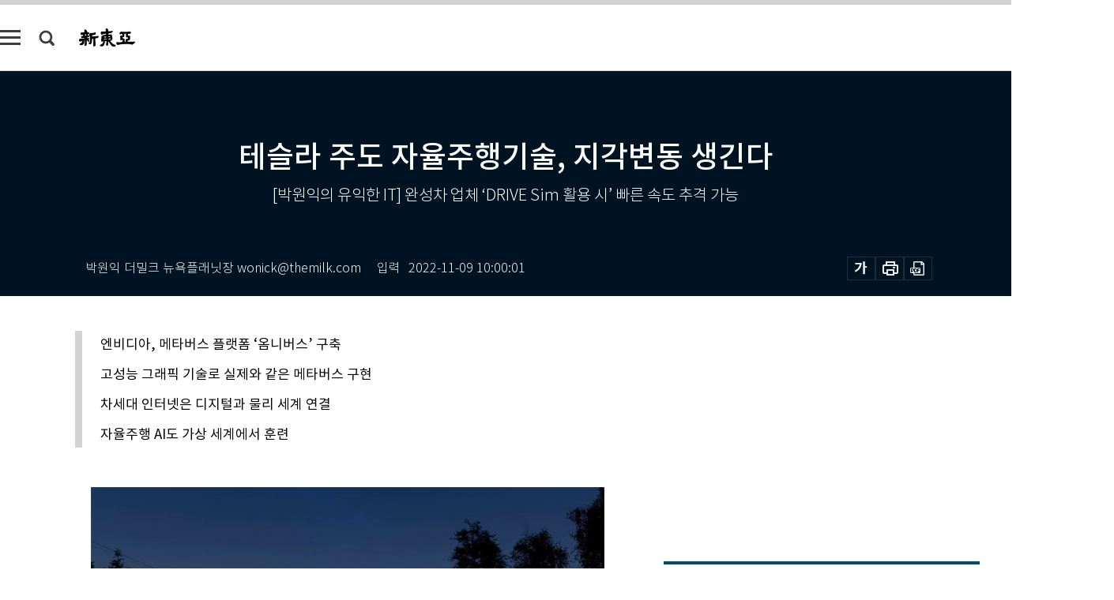

--- FILE ---
content_type: text/html; charset=UTF-8
request_url: https://shindonga.donga.com/science/article/all/13/3734524/1
body_size: 25126
content:
<!DOCTYPE html>
<html lang="ko">
<head>
<title>테슬라 주도 자율주행기술, 지각변동 생긴다｜신동아</title>
<meta charset="utf-8" />
<meta http-equiv="X-UA-Compatible" content="IE=edge" />
<meta name='keywords' content='신동아, 동아일보, 동아닷컴, shindonga.donga.com'>
<meta name='description' content="&ldquo;메타버스(Metaverse&middot;가상 세계)는 믿을 수 없을 정도로 중요한 미래입니다. &lsquo;다음 세대의 인터넷(Next generation of internet)&rsquo;이란 디지털과 현실(&hellip;">
<meta name='writer' content='신동아'>
<link rel="image_src" href="https://dimg1.donga.com/ugc/CDB/SHINDONGA/Article/63/5f/23/6f/635f236f1745d2738276.jpg" />
<link rel='stylesheet' type='text/css' href='https://image.donga.com/magazine/shin_w/css/style_sub.css?t=20250410' />
<script data-ad-client='ca-pub-3925768217140661' async src='https://pagead2.googlesyndication.com/pagead/js/adsbygoogle.js'></script>
<!-- dable meta tag -->
<!-- 아이템 ID (필수): 아이템을 식별하기 위해 사용하시는 유일한 키를 입력해 주셔야 하며, 문자 혹은 숫자를 입력하실 수
있으며, 동일한 아이템의 경우, PC와 모바일에서 동일한 아이템 ID 값을 가져야 합니다. -->
<meta content="3734524" property="dable:item_id">

<!-- 아이템 작성자(기자명) (필수) -->
<meta content="박원익 더밀크 뉴욕플래닛장" property="dable:author">

<!-- 아이템 카테고리 -->
<meta content="정보과학" property="article:section"> <!-- 메인 카테고리 (필수) -->

<!-- 아이템 작성일(ISO 8601) (필수) -->
<meta content="2022-11-09T10:00:01+09:00" property="article:published_time"> <!-- 예(한국시간 오후 1:20) -->
<meta name='robots' content='max-image-preview:standard'/>
<meta property="og:title" content="테슬라 주도 자율주행기술, 지각변동 생긴다" />
<meta property="og:image" content="https://dimg1.donga.com/ugc/CDB/SHINDONGA/Article/63/5f/23/6f/635f236f1745d2738276.jpg" />
<meta property="og:image:width" content="650" />
<meta property="og:image:height" content="366" />
<meta property="og:type" content="article" />
<meta property="og:site_name" content="신동아" />
<meta property="og:description" content="“메타버스(Metaverse·가상 세계)는 믿을 수 없을 정도로 중요한 미래입니다. ‘다음 세대의 인터넷(Next generation of internet)’이란 디지털과 현실(…" />
<meta property="og:pubdate" content="2022-11-09 10:00:01" />
<meta property='og:url' content='https://shindonga.donga.com/science/article/all/13/3734524/1'><meta name='twitter:url' content='https://shindonga.donga.com/science/article/all/13/3734524/1' />
<meta name="twitter:card" content="summary_large_image" />
<meta name="twitter:image:src" content="https://dimg1.donga.com/ugc/CDB/SHINDONGA/Article/63/5f/23/6f/635f236f1745d2738276.jpg" />
<meta name="twitter:site" content="@dongamedia" />
<meta name="twitter:description" content="“메타버스(Metaverse·가상 세계)는 믿을 수 없을 정도로 중요한 미래입니다. ‘다음 세대의 인터넷(Next generation of internet)’이란 디지털과 현실(…" />
<meta name="twitter:title" content="테슬라 주도 자율주행기술, 지각변동 생긴다" />
<meta itemprop="name" content="테슬라 주도 자율주행기술, 지각변동 생긴다">
<meta itemprop="description" content="“메타버스(Metaverse·가상 세계)는 믿을 수 없을 정도로 중요한 미래입니다. ‘다음 세대의 인터넷(Next generation of internet)’이란 디지털과 현실(…">
<meta itemprop="image" content="https://dimg1.donga.com/ugc/CDB/SHINDONGA/Article/63/5f/23/6f/635f236f1745d2738276.jpg">

<link rel='stylesheet' type='text/css' href='https://image.donga.com/magazine/shindonga_m/css/jquery-ui.css' />
<script type="text/javascript" src="https://image.donga.com/donga/js.v.1.0/jquery-latest.js"></script>
<script type='text/javascript' src='https://image.donga.com/donga/js.v.1.0/jquery-ui.js'></script>
<script type='text/javascript' src='https://image.donga.com/donga/js.v.1.0/jquery-cookie.js'></script>
<script type='text/javascript' src='https://image.donga.com/donga/js.v.1.0/donga.js'></script>
<script type="text/javascript" src="https://image.donga.com/donga/js.v.2.0/slick.js"></script>
<link rel="stylesheet" type="text/css" href="https://image.donga.com/donga/css.v.2.0/slick.css"/>
<script type='text/javascript' src="https://image.donga.com/magazine/shin_w/js/common.js?t=20260201"></script>
<script language="javascript" type="text/javascript">
function openWindow(url, name, width, height)
{
    window.open(url, name, "width="+width+", height="+height+", scrollbars=yes, resizable=yes");
    return false;
}
</script>
<script async src="https://securepubads.g.doubleclick.net/tag/js/gpt.js"></script>
<script>
  window.googletag = window.googletag || {cmd: []};
  googletag.cmd.push(function() {
    googletag.defineSlot('/106061858/donga_magazine/pc_magazine_300250', [300, 250], 'div-gpt-ad-1697095737422-0').addService(googletag.pubads());
    googletag.defineSlot('/106061858/donga_magazine/pc_magazine_120600', [120, 600], 'div-gpt-ad-1697098371287-0').addService(googletag.pubads());
    googletag.defineSlot('/106061858/pc_magazine_970250_1', [970, 250], 'div-gpt-ad-1697096865331-0').addService(googletag.pubads());
    googletag.defineSlot('/106061858/donga_magazine/pc_magazine_970250_2', [970, 250], 'div-gpt-ad-1697099813812-0').addService(googletag.pubads());
    googletag.pubads().enableSingleRequest();
    googletag.pubads().collapseEmptyDivs();
    googletag.enableServices();
  });
</script>

<script type="text/javascript" src="https://image.donga.com/donga/js.v.1.0/GAbuilder.js?t=20240911"></script>
<script type="text/javascript">
gabuilder = new GAbuilder('GTM-NGJQBJ8') ;
let pageviewObj = {
    'up_login_status' : 'N',
        'ep_contentdata_content_id' : '13.3734524' ,
        'ep_contentdata_content_title' : '테슬라 주도 자율주행기술, 지각변동 생긴다' ,
        'ep_contentdata_delivered_date' : '2022-11-09 10:00:01' ,
        'ep_contentdata_content_category_1depth' : '정보과학' ,
        'ep_contentdata_content_category_2depth' : '-' ,
        'ep_contentdata_content_type' : '-' ,
        'ep_contentdata_content_tags' : '-' ,
        'ep_contentdata_author_name' : '박원익 더밀크 뉴욕플래닛장(wonick)' ,
        'ep_contentdata_content_source' : '' ,
        'ep_contentdata_content_multimedia' : '-' ,
        'ep_contentdata_content_characters' : '5495' ,
        'ep_contentdata_content_loginwall' : 'N' ,
        'ep_contentdata_content_series' : '박원익의 유익한 IT' ,
        'ep_contentdata_content_issue' : '-' ,
        'ep_contentdata_author_dept' : '-',
    'ep_contentdata_content_issue_number' : '758'
}
gabuilder.GAScreen(pageviewObj);
</script>
</head>
<body>
    
<!-- Google Tag Manager (noscript) -->
<noscript><iframe src='https://www.googletagmanager.com/ns.html?id=GTM-NGJQBJ8' height='0' width='0' style='display:none;visibility:hidden'></iframe></noscript>
<!-- End Google Tag Manager (noscript) -->
        <div id="wrap" class="sub_page">
        <div id="header" class="header view_page">
            <div class="progress_area">
                <div class="progress_bar"></div>
            </div>
            <div class="header_inner">
                <div class="util_box left_box">
                <button class="icon_comm btn_full_menu" type="button"></button>
<button class="icon_comm btn_search" type="button"></button>
<div class="search_box">
    <form action="https://shindonga.donga.com/search" method="get">
        <div class="search_bar">
            <input type="text" name="query" id="query" class="top_search" placeholder="검색어를 입력하세요.">
            <button class="icon_comm btn_search" type="submit"></button>
        </div>
    </form>
    <div id="latest_cont" class="latest_cont">
        <div class="list_cont" id="search_saved">
            <span class="tit">최근검색어</span>
            <p class='no_search'>최근 검색어<br /> 내역이 없습니다.</p>
        </div>
        <div id="fun_cont" class="fun_cont">
            <span class='btn_save'>검색어 저장 <button type='button' class='save' data-save='Y'>끄기</button></span>
            <button type="button" class="btn_close icon_com01 close">닫기</button>
        </div>
    </div>
</div>
            <script>
            $('#fun_cont .save').on('click', function () {
                if ( $(this).data('save') == "N" )
                {
                    $(this).data('save', 'Y') ;
                    $(this).html('끄기');
                    $.cookie('SHINDONGAsearchWordSave', 'Y', { expires: 365, path: '/', domain: 'donga.com' });
                    $("#latest_cont p").remove() ;
                    $("#latest_cont ul").show() ;

                    let eventObj = {};
                    eventObj = {
                        event_name : 'search_event',
                        ep_button_name : '검색어 저장 켜기',
                        ep_button_area : '헤더',
                        ep_button_category : '공통'
                    }
                    gabuilder.GAEventOBJ(eventObj) ;
                }
                else
                {
                    $(this).data('save', 'N') ;
                    $(this).html('켜기');
                    $.cookie('SHINDONGAsearchWordSave', 'N', { expires: 365, path: '/', domain: 'donga.com' });
                    $("#latest_cont ul").hide() ;
                    $("#latest_cont .list_cont .no_search").remove() ;
                    $("#latest_cont .list_cont").append("<p class='no_search'>검색어 저장 기능을<br /> 확인해주세요.</p>") ;

                    let eventObj = {};
                    eventObj = {
                        event_name : 'search_event',
                        ep_button_name : '검색어 저장 끄기',
                        ep_button_area : '헤더',
                        ep_button_category : '공통'
                    }
                    gabuilder.GAEventOBJ(eventObj) ;
                }
                return false;
            });
            $('#latest_cont .btn_del').on('click', function () {
                var word = $(this).data('word') ;
                setCookieSearch(word) ;
                $(this).parent().remove() ;
                return false;
            });
            function setCookieSearch(word)
            {
                $.ajax({
                    type: "GET",
                    url: "https://shindonga.donga.com/search?mode=remove&query=" + word ,
                    dataType: "html",
                    success: function (result) {
                    }
                });
            }
            $('#top_search_form .search_inp #query').on('keyup',function(){
                var query = $(this).val();

                if( query.length >= 1 )
                {
                    if( query.length > 100 )
                    {
                        alert("검색어는 최대 100자까지만 입력가능합니다.");
                        $(this).val(query.substring(0, 100));
                    }
                }
            });

            </script>

                </div>
                <h2 class="top_logo">
<a href="https://shindonga.donga.com">
    <img src="https://image.donga.com/magazine/shin_w/images/common/top_logo.png" alt="신동아">
</a>
</h2>
<div id="gnb" class="gnb ">
    <ul class="gnb_menu">
        <li><a href="https://shindonga.donga.com/politics">정치</a></li>
        <li><a href="https://shindonga.donga.com/economy">경제</a></li>
        <li><a href="https://shindonga.donga.com/society">사회</a></li>
        <li><a href="https://shindonga.donga.com/inter">국제</a></li>
        <li><a href="https://shindonga.donga.com/culture">문화&amp;라이프</a></li>
        <li><a href="https://shindonga.donga.com/science">정보과학</a></li>
        <li><a href="https://shindonga.donga.com/sports">스포츠</a></li>
        <li><a href="https://shindonga.donga.com/people">피플</a></li>
        <li><a href="https://shindonga.donga.com/column">칼럼</a></li>
    </ul>
</div>
                <div class="scroll_title">
                    <h2 class="current_title">테슬라 주도 자율주행기술, 지각변동 생긴다</h2>
                    <button class='btn_editnum'>2022년 <span class='month'>11</span>월호</button>
                </div>
                <div class="util_box right_box">
                    <button type="button" class="btn_share"></button>
                    <button type="button" class="btn_reply reply_yes">
                        <span class="replyCnt"></span>
                    </button>
                    <div class='login_wrap '>
    <button class='btn_login'><a href='https://secure.donga.com/membership/login.php?gourl=https%3A%2F%2Fshindonga.donga.com%2Fscience%2Farticle%2Fall%2F13%2F3734524%2F1' data-event_name="click_event" data-ep_button_name="로그인" data-ep_button_area="헤더" data-ep_button_category="공통" class='btn_login_gtm'>로그인</a></button>
    <div class='login_list_wrap'>
        <h2 class='user_name'><a href='https://secure.donga.com/membership/info.php'><span class='name'></span> 님</a></h2>
        <h3 class='menu_title'>내 콘텐츠</h3>
        <ul class='login_list'>
            <li>
                <a href='https://shindonga.donga.com/Reporter?m=my'>내 구독 기자</a>
                <a href='https://shindonga.donga.com/Series?m=my'>내 구독 연재</a>
            </li>
        </ul>
        <a href='https://secure.donga.com/membership/logout.php?gourl=https%3A%2F%2Fshindonga.donga.com%2Fscience%2Farticle%2Fall%2F13%2F3734524%2F1' class='logout'>로그아웃</a>
    </div>
</div>
                </div>
                <div id="shareLayer" class="share_layer">
                    <span class="title">공유하기</span>
                    <ul class="share_list"></ul>
                    <span class="icon_comm btn_close">닫기</span>
                </div>
            </div>
            <div class="full_menu_wrap">
    <div class="inner">
        <script src = 'https://dimg.donga.com/carriage/SHINDONGA/cron/shindonga_poster/shindonga_poster.0.js?t=20260201'></script>
        <div class="menu_box">
            <ul class="menu_list gnb_list">
                <li><a href="https://shindonga.donga.com/politics">정치</a></li>
                <li><a href="https://shindonga.donga.com/economy">경제</a></li>
                <li><a href="https://shindonga.donga.com/society">사회</a></li>
                <li><a href="https://shindonga.donga.com/inter">국제</a></li>
                <li><a href="https://shindonga.donga.com/culture">문화&amp;라이프</a></li>
                <li><a href="https://shindonga.donga.com/science">정보과학</a></li>
                <li><a href="https://shindonga.donga.com/sports">스포츠</a></li>
                <li><a href="https://shindonga.donga.com/people">피플</a></li>
                <li><a href="https://shindonga.donga.com/column">칼럼</a></li>
                <li><a href="https://shindonga.donga.com/List">전체기사</a></li>
            </ul>
            <ul class="menu_list etc_list">
                <li><a href="https://shindonga.donga.com/Series">연재</a></li>
                <li><a href="https://pf.kakao.com/_ExlPxixj" target='_blank'>기사제보</a></li>
                <li><a href="https://shindonga.donga.com/Library?c=new">최신호 목차</a></li>
                <li><a href="https://web.donga.com/order/magazine/subscription.php" target="_blank">구독신청</a></li>
                <li><a href="https://shindonga.donga.com/Library">라이브러리</a></li>
                <li><a href="https://shindonga.donga.com/Docs?m=ad">광고안내</a></li>
                <li><a href="https://shindonga.donga.com/Reporter">기자페이지</a></li>
            </ul>
        </div>
    </div>
</div>
        </div>
    
            <div class="editart_list_wrap">
            <div class="editart_list">
                <div class="title_cont">
                    <h3 class='title'>2022년 <span class='month_num'>11</span>월호</h3>
                    <button class="btn_all"><a href="https://shindonga.donga.com/Library?c=758">전체목차보기</a></button>
                    <button class="btn_close"></button>
                </div>
                <ul class="tab_box">
                    <li>
                        <button class="btn_tab">정치</button>
                    </li>
                    <li>
                        <button class="btn_tab">경제</button>
                    </li>
                    <li>
                        <button class="btn_tab">사회</button>
                    </li>
                    <li>
                        <button class="btn_tab">국제</button>
                    </li>
                    <li>
                        <button class="btn_tab">문화&amp;라이프</button>
                    </li>
                    <li>
                        <button class="btn_tab on">정보과학</button>
                    </li>
                    <li>
                        <button class="btn_tab">스포츠</button>
                    </li>
                    <li>
                        <button class="btn_tab">피플</button>
                    </li>
                    <li>
                        <button class="btn_tab">칼럼</button>
                    </li>
                </ul>
                <ul class="tab_contents">
                    <li class="list_item">
                        <ul class="contents_list">
                        <li><a href='https://shindonga.donga.com/politics/article/01/13/3735856/1'>“1971년 ‘40일의 기적’이 무기 국산화 효시… 지금은 美와 국방상호조달협정 체결할 때”</a></li><li><a href='https://shindonga.donga.com/politics/article/01/13/3730081/1'>“尹, 성과 못 내면 내치지는 않아도 힘은 뺀다”</a></li><li><a href='https://shindonga.donga.com/politics/article/01/13/3739159/1'>“끔찍한 대가” 경고한 북한군 서열 NO.1 박정천은 누구?</a></li><li><a href='https://shindonga.donga.com/politics/article/01/13/3724969/1'>문재인·윤석열 학습능력 좋다? 국가지도자 커리어패스 마련해야</a></li><li><a href='https://shindonga.donga.com/politics/article/01/13/3724840/1'>대통령이든 민주당이든 ‘패싱’ 계속하면 亡國한다</a></li><li><a href='https://shindonga.donga.com/politics/article/01/13/3734860/1'>171표차로 배지 못단 그 사람, 논란에 서다</a></li><li><a href='https://shindonga.donga.com/politics/article/01/13/3719803/1'>김어준이 최순실보다 나쁘다? 문재인이 김어준보다 나쁘다</a></li><li><a href='https://shindonga.donga.com/politics/article/01/13/3730009/1'>수낙 英총리 만든 내각제 도입 시 윤석열‧이재명은…</a></li><li><a href='https://shindonga.donga.com/politics/article/01/13/3719773/1'>“유승민·안철수 지지하던 그룹 당겨야 민주당 집권”</a></li><li><a href='https://shindonga.donga.com/politics/article/01/13/3714478/1'>김종인 “尹, 지지율은…” 진중권 “李는 구멍 뚫린 배”</a></li><li><a href='https://shindonga.donga.com/politics/article/01/13/3725179/1'>‘당대표 적합도 1위’ 유승민 지지층 해부하다</a></li><li><a href='https://shindonga.donga.com/politics/article/01/13/3709381/1'>“집권여당은 살려고 발버둥 치는 이재명을 잊어야 한다”</a></li><li><a href='https://shindonga.donga.com/politics/article/01/13/3722716/1'>“대통령과 심야 술자리? 내가 무슨 대단한 위치라고…”</a></li><li><a href='https://shindonga.donga.com/politics/article/01/13/3709126/1'>‘사이다 본능’ 되찾은 이재명의 딜레마</a></li><li><a href='https://shindonga.donga.com/politics/article/01/13/3714316/1'>文정부가 카카오 날개 달아줄 때 속칭 진보 뭐했나</a></li><li><a href='https://shindonga.donga.com/politics/article/01/13/3709090/1'>속옷보다 은밀한 쌍방울 누구냐 넌!</a></li><li><a href='https://shindonga.donga.com/politics/article/01/13/3711994/1'>‘대장동 일당’에게 불법 대선자금 받은 의혹 ‘이재명의 남자’ 김용은 누구?</a></li><li><a href='https://shindonga.donga.com/politics/article/01/13/3709003/1'>이완규 법제처장 “검찰청법 개정 때처럼 구멍 숭숭한 법은 만들면 안 된다”</a></li><li><a href='https://shindonga.donga.com/politics/article/01/13/3706495/1'>이준석-유승민 연대 쉽지 않아… 최후 관건은 ‘이대남’</a></li>
                        </ul>
                    </li>
                    <li class="list_item">
                        <ul class="contents_list">
                        <li><a href='https://shindonga.donga.com/economy/article/03/13/3734566/1'>“아파트값 내년 말까지 하락… 리모델링 단지 눈여겨볼 만”</a></li><li><a href='https://shindonga.donga.com/economy/article/03/13/3730189/1'>투자 빙하기에 수익 내는 ‘올웨더 포트폴리오’ 비밀</a></li><li><a href='https://shindonga.donga.com/economy/article/03/13/3745813/1'>“CJ 탄생 숨은 주역이자 후원자” 삼성家 맏며느리 손복남 여사의 삶</a></li><li><a href='https://shindonga.donga.com/economy/article/03/13/3730057/1'>삼성전자 사용량＞재생에너지 발전량… RE100 선언만 있고 처방은 없다</a></li><li><a href='https://shindonga.donga.com/economy/article/03/13/3725113/1'>시간 얼마 남지 않은 2050 탄소중립, ‘K택소노미’로 녹색경제 초석 다진다</a></li><li><a href='https://shindonga.donga.com/economy/article/03/13/3724888/1'>애플페이에 오픈페이까지… 더 치열해진 간편결제 戰爭</a></li><li><a href='https://shindonga.donga.com/economy/article/03/13/3724834/1'>‘환율 공포’ ‘빚 공포’ 사이에서 한국은행 곤혹스럽게 균형 잡는 중</a></li><li><a href='https://shindonga.donga.com/economy/article/03/13/3719842/1'>급격한 금리인상만이 대책 아니다</a></li><li><a href='https://shindonga.donga.com/economy/article/03/13/3719830/1'>‘선제적 고금리’ 시행 않으면 제2 외환위기 올 수도</a></li><li><a href='https://shindonga.donga.com/economy/article/03/13/3719827/1'>“IMF 때보다 달러 9배 많지만…” 다시금 허리띠 졸라 맬 때</a></li><li><a href='https://shindonga.donga.com/economy/article/03/13/3719785/1'>“탄소중립은 當場의 냉혹한 현실… K택소노미 충족 기업만 살아남는다”</a></li><li><a href='https://shindonga.donga.com/economy/article/03/13/3729853/1'>롯데, 중소 파트너사 ESG 경영 도우며 ‘상생 경영’ 앞장서</a></li><li><a href='https://shindonga.donga.com/economy/article/03/13/3714493/1'>“마인즈랩 기술은 초격차, 모두가 개인 비서 두는 날 온다”</a></li><li><a href='https://shindonga.donga.com/economy/article/03/13/3714427/1'>이종욱 조달청장 “공공구매력으로 기업 잠재력 키우고 경제 성장 도울 것”</a></li><li><a href='https://shindonga.donga.com/economy/article/03/13/3709357/1'>아! 세종시 “임대료는 공짜, 관리비만 내고 쓰세요”</a></li><li><a href='https://shindonga.donga.com/economy/article/03/13/3720112/1'>영업이익↓ CJ ENM 대표 맡은 73년생 구창근은 누구?</a></li><li><a href='https://shindonga.donga.com/economy/article/03/13/3709174/1'>거래 위축됐지만 부동산시장 주요 지표 안정적</a></li><li><a href='https://shindonga.donga.com/economy/article/03/13/3709168/1'>정의선號 2년 현대車, 인간 이동 전반 다루는 기업으로 진화</a></li><li><a href='https://shindonga.donga.com/economy/article/03/13/3709048/1'>재계 5위 롯데 창업주 장남 신동주 몰락 풀 스토리</a></li><li><a href='https://shindonga.donga.com/economy/article/03/13/3708997/1'>70년간 지켜온 의리가 방산·화학·금융 3대 축 일군 ‘한화’ 혁신의 원동력</a></li><li><a href='https://shindonga.donga.com/economy/article/03/13/3706513/1'>30大 그룹 시가총액 307조 증발… 카뱅 자사주 매입·소각키로</a></li><li><a href='https://shindonga.donga.com/economy/article/03/13/3703969/1'>G마켓 창업자 구영배, 쿠팡 天下 지각변동 일으키나</a></li><li><a href='https://shindonga.donga.com/economy/article/03/13/3698815/1'>‘이건희 반도체 전쟁’ 저자가 본 삼성과 대한민국의 미래</a></li><li><a href='https://shindonga.donga.com/economy/article/03/13/3659857/1'>우마무스메 환불 소송 ‘말 아빠’들 ‘당근 값’ 돌려받을까</a></li>
                        </ul>
                    </li>
                    <li class="list_item">
                        <ul class="contents_list">
                        <li><a href='https://shindonga.donga.com/society/article/02/13/3735880/1'>“韓日만큼 사이좋은 이웃나라 없다”</a></li><li><a href='https://shindonga.donga.com/society/article/02/13/3740785/1'>이태원 참사를 ‘후진국형 사고’라고 말하지 말라</a></li><li><a href='https://shindonga.donga.com/society/article/02/13/3740830/1'>[On-Air] 나는 피해호소인이 아닙니다</a></li><li><a href='https://shindonga.donga.com/society/article/02/13/3724957/1'>2030영끌족 “버티느냐 버리느냐”… 빚의 역습 현실화</a></li><li><a href='https://shindonga.donga.com/society/article/02/13/3737686/1'>“파면하라!” 79번 신고 받고도 참사 못 막은 경찰 수장 ‘윤희근’</a></li><li><a href='https://shindonga.donga.com/society/article/02/13/3724870/1'>퇴직해 그냥 놀 수 있는 사람이 한국에 몇이나 있을까</a></li><li><a href='https://shindonga.donga.com/society/article/02/13/3734479/1'>이태원 압사사고로 154명 사망, 149명 부상</a></li><li><a href='https://shindonga.donga.com/society/article/02/13/3683782/1'>어쩌다 한국은 마약이 강물처럼 흐르는 나라가 됐나</a></li>
                        </ul>
                    </li>
                    <li class="list_item">
                        <ul class="contents_list">
                        <li><a href='https://shindonga.donga.com/inter/article/04/13/3736093/1'>평가 방식 바꾸니 실적 다투던 경쟁자가 동료 됐다</a></li><li><a href='https://shindonga.donga.com/inter/article/04/13/3734548/1'>북한이 미국 편에 서는 날이 ‘통일의 그날’</a></li><li><a href='https://shindonga.donga.com/inter/article/04/13/3730090/1'>바이든이 ‘미운 놈’ 비트코인과 동행하는 이유</a></li><li><a href='https://shindonga.donga.com/inter/article/04/13/3725119/1'>中 눈치 보며 美 등한시한 결과, 韓 3등 동맹국</a></li><li><a href='https://shindonga.donga.com/inter/article/04/13/3714415/1'>우리 세대에는 중국이 미국 넘지 못 할 것이다</a></li><li><a href='https://shindonga.donga.com/inter/article/04/13/3714457/1'>‘철의 여인’ 꿈꿨지만 연기금 242조 원 날리고 물러났다</a></li><li><a href='https://shindonga.donga.com/inter/article/04/13/3698809/1'>“발전 잠재력 큰 투자 매력 1번지 베트남 타이빈성으로 오세요”</a></li>
                        </ul>
                    </li>
                    <li class="list_item">
                        <ul class="contents_list">
                        <li><a href='https://shindonga.donga.com/culture/article/05/13/3736174/1'>국가 원수가 출산한 나라에서 벌어진 일</a></li><li><a href='https://shindonga.donga.com/culture/article/05/13/3736153/1'>영국 식민 통치가 오사마 빈 라덴 낳았다</a></li><li><a href='https://shindonga.donga.com/culture/article/05/13/3736096/1'>장강명, 독특한 한국형 범죄·철학 소설 탄생시키다</a></li><li><a href='https://shindonga.donga.com/culture/article/05/13/3735913/1'>2시간→20분 ‘압축’… 유튜브 ‘영화 맛집’ 飛上</a></li><li><a href='https://shindonga.donga.com/culture/article/05/13/3735898/1'>서동요의 거짓말? 선화공주가 미륵사 세우지 않았다</a></li><li><a href='https://shindonga.donga.com/culture/article/05/13/3748195/1'>크루아상, 치아바타, 고르곤졸라… 아는 만큼 더 맛있다!</a></li><li><a href='https://shindonga.donga.com/culture/article/05/13/3734584/1'>바람(風)과 바람(願)의 날개, 부채</a></li><li><a href='https://shindonga.donga.com/culture/article/05/13/3734560/1'>[환상극장] 연암과 미치광이 송욱, 더불어 세상을 논하다</a></li><li><a href='https://shindonga.donga.com/culture/article/05/13/3734530/1'>[에세이] 늙은 개 ‘또또’가 가르쳐 준 ‘사랑하는’ 방법</a></li><li><a href='https://shindonga.donga.com/culture/article/05/13/3730195/1'>빨치산 아버지의 유산 “사램이 오죽하면 글겄냐”</a></li><li><a href='https://shindonga.donga.com/culture/article/05/13/3745597/1'>“잃을 게 없어 치고받았다” 메이저 결승 ‘바둑 퀸’ 최정 9단</a></li><li><a href='https://shindonga.donga.com/culture/article/05/13/3730093/1'>자카르타</a></li><li><a href='https://shindonga.donga.com/culture/article/05/13/3740791/1'>초겨울 잡어회, 바다를 한아름 끌어다 상에 올려주는 다채로움</a></li><li><a href='https://shindonga.donga.com/culture/article/05/13/3730078/1'>軍人용 방수복 체크를 만나 英國 스타일 되다</a></li><li><a href='https://shindonga.donga.com/culture/article/05/13/3724852/1'>최고 권력자 대통령도 헌법 위에 군림할 수 없다</a></li><li><a href='https://shindonga.donga.com/culture/article/05/13/3727588/1'>엄마 얼굴 떠오르는 뭉클하고 푸근한 시래기 된장</a></li><li><a href='https://shindonga.donga.com/culture/article/05/13/3714496/1'>미·중 기술 패권 경쟁은 체제 경쟁이다</a></li><li><a href='https://shindonga.donga.com/culture/article/05/13/3714430/1'>‘밥심’도 ‘상심’도 주는 위장, 생활 습관 정직하게 보여준다</a></li><li><a href='https://shindonga.donga.com/culture/article/05/13/3709366/1'>“늘 불안한 미래를 살다가 그림 덕분에 현재를 오롯이 산다”</a></li><li><a href='https://shindonga.donga.com/culture/article/05/13/3714349/1'>박고지, 호박범벅, 호박버무리… 푸짐한 박 요리 어때요?</a></li><li><a href='https://shindonga.donga.com/culture/article/05/13/3709108/1'>안드로이드도 인간처럼 재판받을 권리가 있는가</a></li>
                        </ul>
                    </li>
                    <li class="list_item on">
                        <ul class="contents_list">
                        <li><a href='https://shindonga.donga.com/science/article/22/13/3734524/1'>테슬라 주도 자율주행기술, 지각변동 생긴다</a></li><li><a href='https://shindonga.donga.com/science/article/22/13/3709405/1'>카카오 사태 책임지고 물러난 남궁훈은 누구?</a></li>
                        </ul>
                    </li>
                    <li class="list_item">
                        <ul class="contents_list">
                        <li><a href='https://shindonga.donga.com/sports/article/07/13/3740944/1'>세계 메이저 4강 오른 ‘바둑 퀸’ 최정 9단은 누구?</a></li><li><a href='https://shindonga.donga.com/sports/article/07/13/3709444/1'>194㎝·130㎏ 이대호 ‘에이징 커브’ 예측 가능했나</a></li>
                        </ul>
                    </li>
                    <li class="list_item">
                        <ul class="contents_list">
                        <li><a href='https://shindonga.donga.com/people/article/06/13/3709396/1'>“한국 패션 강점은 기술력·이노베이션… 디자이너 김민주·이상봉에 관심”</a></li><li><a href='https://shindonga.donga.com/people/article/06/13/3709156/1'>“반나절에 88개 음식 먹어봤어요? 美食家는 딸기 한 알도 탐구합니다”</a></li>
                        </ul>
                    </li>
                    <li class="list_item">
                        <ul class="contents_list">
                        
                        </ul>
                    </li>
                </ul>
            </div>
        </div>        <div id="contents">
            <div class="article_wrap">
                <div class="article_top">
                    <div class="inner">
                        <h3 class="sub_title"></h3>
                        <p class="title_text">테슬라 주도 자율주행기술, 지각변동 생긴다</p>
                        <p class="title_sub_text">[박원익의 유익한 IT] 완성차 업체 ‘DRIVE Sim 활용 시’ 빠른 속도 추격 가능 </p>
                        <div class="top_below_box">
                            <li class='info_write'><h4 class='info_writer'><p class='name'>박원익 더밀크 뉴욕플래닛장 wonick@themilk.com</p></h4><p class='info_time'>입력<span class='time'>2022-11-09 10:00:01</span></p></li>
                            <div class="util_box">
                                <button type="button" class="btn_util btn_font"></button>
                                <button type="button" class="btn_util btn_print"></button>
                                <button type='button' class='btn_util btn_pdf'></button>
                            </div>
                            <div id="fontLayer" class="font_layer">
                                <span class="title">글자크기 설정</span>
                                <span class="font_size">
                                    <button type="button" class="btn_font01">가</button>
                                    <button type="button" class="btn_font02">가</button>
                                    <button type="button" class="btn_font03 on">가</button>
                                    <button type="button" class="btn_font04">가</button>
                                </span>
                                <span class="icon_com01 btn_close">닫기</span>
                            </div>
                        </div>
                    </div>
                </div>
                <div class="article_contents">
                    <div class="inner">
                        <div class="content">
                            <div class="article_view">
                            <ul class='postscript'><li><p>엔비디아, 메타버스 플랫폼 ‘옴니버스’ 구축</p></li><li><p>고성능 그래픽 기술로 실제와 같은 메타버스 구현</p></li><li><p>차세대 인터넷은 디지털과 물리 세계 연결</p></li><li><p>자율주행 AI도 가상 세계에서 훈련</p></li></ul>
                            <div class='article_photo center'><div class='thumb'><img src='https://dimg.donga.com/ugc/CDB/SHINDONGA/Article/63/5f/23/6f/635f236f1745d2738276.jpg' alt='엔비디아의 인공지능 기반 자율주행 시뮬레이션 드라이브심의 시연 모습. [Nvidia 유튜브 캡쳐]' /></div><p class='desc' style='width:650px'>엔비디아의 인공지능 기반 자율주행 시뮬레이션 드라이브심의 시연 모습. [Nvidia 유튜브 캡쳐]</p></div>“메타버스(Metaverse·가상 세계)는 믿을 수 없을 정도로 중요한 미래입니다. ‘다음 세대의 인터넷(Next generation of internet)’이란 디지털과 현실(physical) 세계의 연결을 의미합니다.”<br><br>젠슨 황 엔비디아 최고경영자(CEO)는 9월 20일(현지 시각) 진행한 ‘GTC2022’ 콘퍼런스 질의응답 세션에서 “메타버스 시대에는 새로운 유형의 소프트웨어가 필요하다”며 이렇게 말했다. 엔비디아가 선보인 실시간 3D 협업 플랫폼 ‘옴니버스(Omniverse)’가 다음 세대 인터넷, 메타버스를 가능케 하는 소프트웨어이자 플랫폼이라는 설명이다.<br><br><h3 class='mid_title type02'>옴니버스 클라우드란?</h3><div class='article_photo center'><div class='thumb'><img src='https://dimg.donga.com/ugc/CDB/SHINDONGA/Article/63/5f/24/b8/635f24b809e8d2738276.jpg' alt='엔비디아의 메타버스 클라우드 프로그램 ‘옴니버스’ 개념도. [Nvidia]' /></div><p class='desc' style='width:650px'>엔비디아의 메타버스 클라우드 프로그램 ‘옴니버스’ 개념도. [Nvidia]</p></div>엔비디아가 옴니버스를 처음 선보인 건 지난해 3월 GTC 행사 때다. 그는 “물리법칙이 적용되는 옴니버스는 기적적인 플랫폼”이라고 강조했다. 진정한 메타버스란 게임 플랫폼 정도가 아니라 물리법칙이 적용된, 현실과 구분할 수 없을 정도의 품질을 가져야 한다는 전제가 깔린 언급이다. 같은 해 12월 옴니버스 오픈 베타 버전이 출시됐고, 올해 4월에는 기업용 라이선스 버전인 ‘옴니버스 엔터프라이즈(Omniverse Enterprise)’를 내놨다.<br><br>황 CEO는 올해 9월 GTC에서 한발 더 나아가 ‘옴니버스 클라우드(Omniverse Cloud)’를 들고나왔다. 옴니버스 클라우드는 메타버스를 위한 최초의 서비스형 소프트웨어 및 인프라 서비스다. 100개국에 출시하며 단순 3D 협업 플랫폼을 넘어 메타버스를 만들고자 하는 모든 기업에 인프라(IaaS·Infrastructure as a service)를 제공하는 것이 목표다.<br><br>아마존의 클라우드 컴퓨팅 사업 부문인 AWS(Amazon Web Services)와 유사한 접근 방식이다. 기업에 컴퓨팅 파워(연산 능력), 데이터 저장소(Data Storage), 네트워킹 같은 인프라를 제공해 웹 및 모바일 앱을 손쉽게 운영하거나 데이터를 관리하게 해주는 것. AWS는 지난해 아마존 영업이익 비중 59%를 차지한 핵심 사업 부문이자 성장 동력으로 평가된다.<br><br><script type='text/javascript' src='https://image.donga.com/dac/MAGAZINE/PC/magazine_common_view_middle_5para_01.js'></script><br><br>넷플릭스, 어도비, 에어비앤비, 리프트(승차공유 서비스) 같은 기업이 AWS의 고객사다. AWS가 ‘현재의 인터넷 기업’을 위해 존재한다면 엔비디아는 ‘차세대 인터넷 환경(메타버스)’을 노린다고 볼 수 있다. AWS가 웹 호스팅(웹 서버 제공) 서비스를 하듯 ‘물리법칙이 적용된 3D 환경’을 원활하게 구축하려면 옴니버스 클라우드를 이용하게 될 것이란 판단이다.<br><br>이런 전략의 배경에는 ‘미래의 인터넷은 실제 현실과 같은 경험을 제공하는 메타버스가 될 것’이란 확신이 존재한다. 황 CEO는 “1세대 인터넷은 HTML이라는 표준하에 정보를 연결하는 창구가 됐고, 이후 등장한 스마트폰 중심의 모바일 인터넷은 언제 어디서나 온라인 컴퓨팅을 즐길 수 있는 환경을 제공해 삶과 인터넷을 통합했다”며 “다음에 올 인터넷(메타버스)은 로봇, 자동차, 빌딩까지 모든 것을 연결할 것으로 본다”고 했다.<br><br><h3 class='mid_title type02'>메타버스 최초 클라우드 서비스 준비 중</h3>업계에서는 옴니버스 클라우드 서비스 출시로 엔비디아의 비즈니스 구조에도 변화가 일어날 수 있다고 전망한다. GPU(그래픽처리장치) 등 하드웨어 제품 판매 매출과 별도로 안정적인 현금 흐름을 창출하는 구독 기반 서비스 매출이 하나 더 추가되기 때문이다. 엔비디아는 앞서 2015년 자사 GPU를 활용한 ‘클라우드 게임’ 구독 서비스를 출시한 바 있다.<br><br>장기적 관점에서 볼 때 옴니버스 클라우드 서비스가 ‘메타버스 헤게모니 장악을 위한 기반’이 될 가능성도 있다. 2006년 아마존이 처음 시작한 웹 인프라(laaS) 대여 사업이 현재 전기, 수도에 비유될 정도로 기업 운영에 필수적인 서비스가 됐다는 점을 떠올릴 필요가 있다는 관측이 나온다.<br><br>고용량 그래픽을 다루고 데이터를 원활하게 처리하려면 결국 엔비디아 칩 기반 컴퓨팅 인프라가 필요하다. 엔비디아 칩을 사서 직접 작업 환경을 구축할 수도 있겠지만, 옴니버스 클라우드를 구독하는 게 더 편하기 때문에 옴니버스 클라우드 사용 기업이 늘어날 가능성이 높다.<br><br>시장조사업체 브레이니 인사이츠(The Brainy Insights)에 따르면 글로벌 메타버스 시장규모는 2021년 392억5000만 달러에서 2030년 9938억6000만 달러까지 커질 전망이다. 연평균 성장률(CAGR)은 43.2%에 달한다.<br><br><div class='article_photo center'><div class='thumb'><img src='https://dimg.donga.com/ugc/CDB/SHINDONGA/Article/63/5f/24/f1/635f24f10fa0d2738276.jpg' alt='젠슨 황 엔비디아 CEO가 9월 20일 자사 개발자 콘퍼런스인 GTC2022에서 발언하고 있다. [Nvidia]' /></div><p class='desc' style='width:650px'>젠슨 황 엔비디아 CEO가 9월 20일 자사 개발자 콘퍼런스인 GTC2022에서 발언하고 있다. [Nvidia]</p></div>황 CEO가 이날 기조연설에서 옴니버스 클라우드의 원활한 구동을 위해 데이터센터 네트워크 ‘GDN(Graphics Delivery Network)’ 구축을 언급한 부분도 의미심장하다. AWS, 마이크로소프트 애저, 구글 GCP 등 주요 업체가 클라우드 서비스를 위한 데이터센터를 세계 곳곳에 설립한 것과 비슷한 일이 메타버스 시대에도 일어날 수 있다는 뜻이기 때문이다.<br><br>GDN은 원활한 콘텐츠 전송을 위해 세계 곳곳에 구축된 서버 시설 ‘CDN(Content Delivery Network)’에서 따온 용어다. 넷플릭스가 자체 CDN인 ‘오픈 커넥트’를 전 세계에 설치, 영상 퀄리티와 데이터 처리 속도를 높인 것과 비슷한 전략을 메타버스 영역에서 추진하겠다는 의지로 해석된다.<br><br>이번 GTC 기조연설에서 젠슨 황 CEO가 가장 먼저 소개한 차세대 GPU ‘지포스 RTX 40 시리즈’도 업계의 이목을 끌었다.<br><br><h3 class='mid_title type02'>고성능 하드웨어로 메타버스 작업 환경 구현</h3><div class='article_photo center'><div class='thumb'><img src='https://dimg.donga.com/ugc/CDB/SHINDONGA/Article/63/5f/25/93/635f25930d3ed2738276.jpg' alt='엔비디아의 새 GPU RTX 6000을 시연하는 모습. [Nvidia 유튜브 캡쳐]' /></div><p class='desc' style='width:650px'>엔비디아의 새 GPU RTX 6000을 시연하는 모습. [Nvidia 유튜브 캡쳐]</p></div>이 GPU는 엔비디아의 새로운 아키텍처(설계 방식) ‘에이다 러브레이스(Ada Lovelace)’ 기반 제품으로 이전 제품보다 최대 4배 향상된 성능을 제공한다. RTX 4090 GPU에는 760억 개의 트랜지스터, 1만6384개의 쿠다(CUDA·병렬 컴퓨팅 플랫폼) 코어 및 24GB의 고속 마이크론(Micron) GDDR6X 메모리를 갖췄다. 4K 해상도 게임에서 지속적으로 초당 100프레임 이상 보여줄 수 있는 칩이다.<br><br>엔비디아가 옴니버스 같은 메타버스 소프트웨어 플랫폼, 옴니버스 클라우드 같은 서비스형 인프라를 제공할 수 있는 이유가 바로 여기에 있다. 강력한 성능의 하드웨어를 바탕으로 ‘디지털 트윈(digital twin·현실 세계의 기계·장비·사물 등을 쌍둥이처럼 똑같이 구현한 것)’을 만들어 건축 시뮬레이션(모의실험)을 하거나, 물리법칙을 따른 가상의 환경에서 자율주행차를 학습시키고, 쌍둥이 가상 공장을 만들어 실제 공장에서 조립 로봇을 원격 조종할 수 있는 것이다. 엔비디아는 이날 고급 가상 세계 시뮬레이션을 위해 설계된 RTX 6000, 메타버스용 그래픽 및 시뮬레이션 시스템 ‘2세대 OVX’도 공개했다.<br><br>전기 스포츠카 스타트업 ‘리막(RIMAC)’은 옴니버스 클라우드를 사용해 설계에서 마케팅에 이르는 자동차 파이프라인을 가동하고 있으며 글로벌 컨설팅 업체 딜로이트도 옴니버스 클라우드를 활용하고 있다. 독일 국영 철도 업체 도이치반 역시 엔비디아 옴니버스로 철도 시스템을 디지털 트윈으로 구현, 다양한 시뮬레이션에 사용하고 있다.<br><br>황 CEO는 “메타버스 구현의 가장 큰 걸림돌은 가상 세계에 물리법칙이 적용되지 않는다는 점”이라며 “옴니버스에서 디지털 트윈을 만들어 테스트하면 현실에서의 오류를 줄일 수 있다. 메타버스의 미래는 분명 놀라울 것”이라고 했다.<br><br><h3 class='mid_title type02'>드라이브Sim, 현실 데이터로 시뮬레이션</h3>이번 GTC에서 선보인 인공지능(Artificial Intelligence·이하 AI) 기반 시뮬레이션 도구 ‘엔비디아 드라이브심(NVIDIA DRIVE Sim)’도 관심을 끌고 있다. 드라이브심은 실제 현실 세계의 교통 데이터를 메타버스로 옮겨 자율주행 시뮬레이션을 구축하는 도구이기 때문이다.<br><br>자율주행차 시뮬레이션의 핵심은 AI 운전자가 시뮬레이션을 실제 현실처럼 인식할 수 있어야 한다는 점이다. 그만큼 시뮬레이션 환경은 현실로 착각할 정도로 충분히 세부적이고 사실적이어야 한다. 완벽한 훈련을 위해 다양한 사례도 필요하다. 테스트할 필요가 있는 모든 사례를 담을 만큼 시뮬레이션 된 교통체계는 충분히 큰 규모여야 한다.<br><br>엔비디아의 드라이브심은 이 두 가지를 모두 만족하는 환경을 지향한다. AI 기술로 3D 애셋(asset, 사물 이미지), 시나리오(e.g. 보행자 출현) 등 시뮬레이션에 필요한 핵심 구성 요소를 자동으로 추출하고, 필요에 따라 조작 가능한 시뮬레이션 장면으로 재구성한다.<br><br>특히 실제 현실 세계에서 녹화한 주행 데이터에서 3D 시뮬레이션 환경을 생성할 수 있다는 점이 가장 큰 경쟁력으로 평가된다. 엔비디아 드라이브심을 활용하면 시험용 자율주행차를 실제 도로에서 반복 운행하지 않고도 많은 양의 학습 데이터를 얻을 수 있다. 여러 지역을 거치며 주행 데이터를 모은 뒤 가상 세계에서 자율주행 시뮬레이션을 할 수 있기 때문이다.<br><br><h3 class='mid_title type02'>더 빠르고 쉽게 자율주행 AI 훈련해</h3><div class='article_photo center'><div class='thumb'><img src='https://dimg.donga.com/ugc/CDB/SHINDONGA/Article/63/5f/25/e9/635f25e909b7d2738276.jpg' alt='엔비디아의 자율주행 인공지능(AI) 드라이브심이 가상 세계에서 주행 테스트를 하고 있다. [Nvidia 유튜브 캡쳐]' /></div><p class='desc' style='width:650px'>엔비디아의 자율주행 인공지능(AI) 드라이브심이 가상 세계에서 주행 테스트를 하고 있다. [Nvidia 유튜브 캡쳐]</p></div>이 드라이브심 역시 엔비디아의 메타버스 플랫폼인 옴니버스에서 구동할 수 있다. ‘엔비디아 OVX’ ‘엔비디아 HGX’ 같은 하드웨어를 기반으로 해 풍부한 그래픽 및 AI 성능을 기존 클라우드 서비스처럼 활용할 수 있다. GDN은 이런 ‘인터랙티브 3D 경험’을 제공하는 기반이 된다. GDN을 이용한다면 누구나 어디서든 가상 세계에 접속해 다양한 실험을 해 볼 수 있다는 이야기다.<br><br>예컨대 실제 현실 세계 데이터에서 사물 이미지를 수집해 3D 객체로 전환하고 다른 장면에서 재사용하는 것도 가능하다. 실제 견인차 이미지를 3D로 구성한 뒤 다른 시뮬레이션 환경에 적용할 수 있는 것이다.<br><br>이는 결과적으로 다른 환경, 돌발 요소를 설정한 후 테스트해 볼 수 있는 바탕이 된다. 보행자가 갑자기 등장하는 등 실제 현실 세계에서 일어날 법한 환경을 가상으로 더욱 쉽게, 다양한 방식으로 적용할 수 있는 셈이다. 실제 현실 데이터로 장면을 만들어 시뮬레이션하기 때문에 현실과 격차를 크게 줄일 수 있다는 점도 강점이다.<br><br>AI 학습 기반으로 작동하는 자율주행 기술은 학습 데이터가 많을수록 정교해지고 고도화되는데, 이런 점 때문에 테슬라가 업계에서 독보적인 기술을 구축해 왔다는 평가를 받아왔다. 운전 보조 기능인 ‘오토파일럿’을 비롯해 현재 베타 테스트 중인 자율주행 기능 ‘FSD(Full Self-Driving)’까지 실제 테슬라 차량에 적용, 많은 양의 실제 도로 주행 데이터를 확보했기 때문이다.<br><br>한데 엔비디아가 이런 업계 구조에 변화를 일으킬 수 있다는 관측이 나온다. 옴니버스 자율주행 시뮬레이션으로 도로 주행 데이터가 부족했던 기존 완성차 업체가 빠른 속도로 테슬라를 추격할 수 있을 것이란 분석이다. 실제 자율주행차 운행 데이터는 테슬라가 훨씬 많이 가지고 있지만, 엔비디아 드라이브심을 이용하면 가상 시뮬레이션에서는 더욱 풍부한 시나리오를 적용할 수 있다. 직접 운행할 필요도 없으니 AI는 쉬지 않고 도로 교통 상황을 학습한다. 이를 이용하면 테슬라가 주행 데이터를 모으는 것보다 더 빠르고 쉽게 AI를 훈련할 수 있다.<br><br><h3 class='mid_title type02'>완성차 기업에 자율주행 패키지 공급하면…</h3>엔비디아와 테슬라는 자율주행 성능을 구현하기 위한 슈퍼컴퓨터 분야에서도 경쟁하고 있다. 엔비디아는 이번 GTC에서 차세대 차량 컴퓨터 ‘드라이브 토르(DRIVE Thor)’를 공개했는데, 이는 테슬라가 개발해 지난해 공개한 슈퍼컴퓨터 ‘도조(Dojo System)’ 및 통합칩(SoC) ‘D1 도조칩(D1 Dojo Chip)’에 대응하는 제품이다.<br><br>연쇄 창업가이자 AI 전문가인 노정석 비팩토리 대표는 이와 관련 “엔비디아가 자율주행 인프라를 다른 자동차 제조사에 공급하기 시작하면 테슬라와의 격차가 현저하게 줄어들 가능성이 있다”며 “엔비디아가 테슬라급 완성도의 자율주행 패키지를 완성차 업체에 공급하게 되는 시기가 생각보다 빨리 올 것으로 보인다”고 했다.<br><br><br><br>
                            </div>
                            <div class="article_bottom">
                                <!-- 키워드 -->
                                
                                <!-- //키워드 -->
                                <!-- 관련 기획/연재 -->
                                                        <div class='relative_article'>
                            <div class='title_cont'>
                                <h4 class='title'><a href='https://shindonga.donga.com/Series?c=990352' data-event_name="click_content_event" data-ep_button_name="박원익의 유익한 IT" data-ep_button_area="관련 연재" data-ep_button_category="기사뷰">박원익의 유익한 IT</a></h4>
                                <button type='button' class='btn_subscribe'  data-scrap='990352' data-scrap_type='series' data-scrap_name='박원익의 유익한 IT' data-scrap_idx='/science/article/all/13/4674919/1' >구독</button>
                            </div>
                            <div class='relative_cont'>
                                <div class='thum'><img src='https://dimg.donga.com/a/250/170/90/1/ugc/CDB/SHINDONGA/Article/65/9e/4f/0b/659e4f0b209bd2738276.jpg' alt='' /></div>
                                <ul class='relative_article_list'>
                                    <li class='list_item'><a href='https://shindonga.donga.com/science/article/all/13/4674919/1' data-event_name="click_content_event" data-ep_button_name="한국 기업, CES 혁신상 인공지능 부문 57% 휩쓸어" data-ep_button_area="관련 연재" data-ep_button_category="기사뷰"><h5 class='relative_title'>한국 기업, CES 혁신상 인공지능 부문 57% 휩쓸어</h5><p class='relative_txt'>2023년은 AI 챗봇 ‘챗GPT(ChatGPT)’를 비롯한 생성형 AI 제품의 출현과 확산으로 어느 때보다 AI 기술이 주목받은 한 해였다.…</p></a></li><li class='list_item'><a href='https://shindonga.donga.com/science/article/all/13/4629490/1' data-event_name="click_content_event" data-ep_button_name="5일 天下, 오픈AI 쿠데타 전말" data-ep_button_area="관련 연재" data-ep_button_category="기사뷰"><h5 class='relative_title'>5일 天下, 오픈AI 쿠데타 전말</h5></a></li><li class='list_item'><a href='https://shindonga.donga.com/science/article/all/13/4596928/1' data-event_name="click_content_event" data-ep_button_name="메타, 33조 적자에도 가상현실 투자 총력" data-ep_button_area="관련 연재" data-ep_button_category="기사뷰"><h5 class='relative_title'>메타, 33조 적자에도 가상현실 투자 총력</h5></a></li>
                                </ul>
                            </div>
                        </div>
                                <!-- //관련 기획/연재 -->
                                
                                <!-- //댓글 -->
                                                    <div class="reply_wrap">
                        <div class="reply_box">
                            <link rel='stylesheet' type='text/css' href='https://image.donga.com/donga/css.v.2.0/donga_reply.css?t=20231017' />
                            <script type='text/javascript' src='https://image.donga.com/donga/js.v.4.0/spintop-comment.js?t=20231017'></script>
                            <a name='replyLayer'></a>
                            <div class="reply_top">
                                <span class="title">댓글</span>
                                <span class="txt"><em id='replyCnt' class='replyCnt'>0</em>개</span>
                            </div>
                            <div class='login_box'><a href='javascript:void(0);'  onclick="javascript:gabuilder.setMakeCookiePV('댓글', 'ga4Articleinfo', 'donga.com', 10, 'https://secure.donga.com/membership/login.php?gourl=https%3A%2F%2Fshindonga.donga.com%2Fscience%2Farticle%2Fall%2F13%2F3734524%2F1?comm'); return false;">의견을 남겨주세요.</a></div>
                            <div id='spinTopBestLayer' class='reply_con'></div>
                            <div class="more" style="display:block">
                                <a href="javascript:void(0);" class="btn_more" onclick="javascript:replyLayerPopup();" >
                                    <span class="txt_more">전체 댓글 <span class="replyCnt">0</span>개 보기</span>
                                    <span class="icon_com icon_more"></span>
                                </a>
                            </div>
                        </div>
                    </div>
                    <div id="replyLayerPopup">
                        <div class="reply_layer_con">
                            <div class="reply_box">
                                <a name='replyLayer'></a>
                                <div class="reply_top_wrap">
                                    <div class="reply_top">
                                        <span class="title">댓글</span>
                                        <span class="txt"><em class='replyCnt'>0</em>개</span>
                                    </div>
                                    <span class="layer_close" onclick="javascript:return replyPopupObj.hide();">닫기</span>
                                </div>
                                <div id="spinTopLayer"></div>
                            </div>
                            <div id="reply_gather"></div>
                        </div>
                    </div>

                            </div>
                        </div>
                        <!-- EAST -->
                        <div class="aside">
                            <div class="aside_top_ad">
                                <div class="tem_ad02"><!-- /106061858/donga_magazine/pc_magazine_300250 -->
<div id='div-gpt-ad-1697095737422-0' style='min-width: 300px; min-height: 250px;'>
  <script>
    googletag.cmd.push(function() { googletag.display('div-gpt-ad-1697095737422-0'); });
  </script>
</div></div>
                            </div>
                            <div class="aside_track prjct_srs">
                                <div class="aside_list_box prjct_srs">
                                    <ul class="aside_slide_list">
                                        <li class='list_item'><div class='title_cont'><h4 class='sub_title'>기획·연재</h4><h3 class='title'><a href='https://shindonga.donga.com/Series?c=990126' data-event_name="click_content_event" data-ep_button_name="이동수의 투시경" data-ep_button_area="기획·연재" data-ep_button_category="기사뷰">이동수의 투시경</a></h3><button type='button' class='btn_subscribe'  data-scrap='990126' data-scrap_type='series' data-scrap_name='이동수의 투시경' data-scrap_idx='/politics/article/all/13/5844550/1' >구독</button></div><div class='list_cont'><a href='https://shindonga.donga.com/politics/article/all/13/5844550/1' data-event_name="click_content_event" data-ep_button_name="조국, 국민의힘의 ‘찬스 메이커’ 될까" data-ep_button_area="기획·연재" data-ep_button_category="기사뷰">
                    <div class='thumb'><img src='https://dimg.donga.com/a/150/90/90/1/ugc/CDB/SHINDONGA/Article/68/c3/d5/4c/68c3d54c023aa0a0a0a.jpg' alt=''></div>
                    <div class='info'>
                    <p>조국, 국민의힘의 ‘찬스 메이커’ 될까</p>
                    </div>
                    </a><a href='https://shindonga.donga.com/politics/article/all/13/5785768/1' data-event_name="click_content_event" data-ep_button_name="정청래 택한 ‘당심’에 李 대통령 발목 잡힐 수 있다" data-ep_button_area="기획·연재" data-ep_button_category="기사뷰">
                    <div class='thumb'><img src='https://dimg.donga.com/a/150/90/90/1/ugc/CDB/SHINDONGA/Article/68/a4/25/c2/68a425c2191fa0a0a0a.jpg' alt=''></div>
                    <div class='info'>
                    <p>정청래 택한 ‘당심’에 李 대통령 발목 잡힐 수 있다</p>
                    </div>
                    </a><a href='https://shindonga.donga.com/politics/article/all/13/5628652/1' data-event_name="click_content_event" data-ep_button_name="‘대한민국 고점론’ 해소하는 후보가 2030 표 받는다" data-ep_button_area="기획·연재" data-ep_button_category="기사뷰">
                    <div class='thumb'><img src='https://dimg.donga.com/a/150/90/90/1/ugc/CDB/SHINDONGA/Article/68/36/b3/1d/6836b31d16bfa0a0a0a.png' alt=''></div>
                    <div class='info'>
                    <p>‘대한민국 고점론’ 해소하는 후보가 2030 표 받는다</p>
                    </div>
                    </a></div></li><li class='list_item'><div class='title_cont'><h4 class='sub_title'>기획·연재</h4><h3 class='title'><a href='https://shindonga.donga.com/Series?c=990361' data-event_name="click_content_event" data-ep_button_name="증권 인사이드" data-ep_button_area="기획·연재" data-ep_button_category="기사뷰">증권 인사이드</a></h3><button type='button' class='btn_subscribe'  data-scrap='990361' data-scrap_type='series' data-scrap_name='증권 인사이드' data-scrap_idx='/economy/article/all/13/5497735/1' >구독</button></div><div class='list_cont'><a href='https://shindonga.donga.com/economy/article/all/13/5497735/1' data-event_name="click_content_event" data-ep_button_name="한진家 막내아들 조정호가 세운 메리츠 제국의 성장사" data-ep_button_area="기획·연재" data-ep_button_category="기사뷰">
                    <div class='thumb'><img src='https://dimg.donga.com/a/150/90/90/1/ugc/CDB/SHINDONGA/Article/67/d3/dd/a4/67d3dda40e13d2738276.jpg' alt=''></div>
                    <div class='info'>
                    <p>한진家 막내아들 조정호가 세운 메리츠 제국의 성장사</p>
                    </div>
                    </a><a href='https://shindonga.donga.com/economy/article/all/13/5435068/1' data-event_name="click_content_event" data-ep_button_name="LG CNS 호된 신고식… 6개월 뒤 주가 반등한다?" data-ep_button_area="기획·연재" data-ep_button_category="기사뷰">
                    <div class='thumb'><img src='https://dimg.donga.com/a/150/90/90/1/ugc/CDB/SHINDONGA/Article/67/a4/54/ec/67a454ec0c04d2738276.jpg' alt=''></div>
                    <div class='info'>
                    <p>LG CNS 호된 신고식… 6개월 뒤 주가 반등한다?</p>
                    </div>
                    </a><a href='https://shindonga.donga.com/economy/article/all/13/5375671/1' data-event_name="click_content_event" data-ep_button_name="카카오페이증권, MTS 외면하다 적자 늪… 이젠 생존이 목표" data-ep_button_area="기획·연재" data-ep_button_category="기사뷰">
                    <div class='thumb'><img src='https://dimg.donga.com/a/150/90/90/1/ugc/CDB/SHINDONGA/Article/67/72/23/92/677223920b43d2738276.jpg' alt=''></div>
                    <div class='info'>
                    <p>카카오페이증권, MTS 외면하다 적자 늪… 이젠 생존이 목표</p>
                    </div>
                    </a></div></li><li class='list_item'><div class='title_cont'><h4 class='sub_title'>기획·연재</h4><h3 class='title'><a href='https://shindonga.donga.com/Series?c=990428' data-event_name="click_content_event" data-ep_button_name="조은아의 유로프리즘" data-ep_button_area="기획·연재" data-ep_button_category="기사뷰">조은아의 유로프리즘</a></h3><button type='button' class='btn_subscribe'  data-scrap='990428' data-scrap_type='series' data-scrap_name='조은아의 유로프리즘' data-scrap_idx='/inter/article/all/13/5644492/1' >구독</button></div><div class='list_cont'><a href='https://shindonga.donga.com/inter/article/all/13/5644492/1' data-event_name="click_content_event" data-ep_button_name="“와인보다 맥주! 위기의 프랑스…美 관세 공격에 타격" data-ep_button_area="기획·연재" data-ep_button_category="기사뷰">
                    <div class='thumb'><img src='https://dimg.donga.com/a/150/90/90/1/ugc/CDB/SHINDONGA/Article/68/41/64/d6/684164d61988a0a0a0a.png' alt=''></div>
                    <div class='info'>
                    <p>“와인보다 맥주! 위기의 프랑스…美 관세 공격에 타격</p>
                    </div>
                    </a><a href='https://shindonga.donga.com/inter/article/all/13/5497717/1' data-event_name="click_content_event" data-ep_button_name="獨 총선서 극우정당 2위…나치 이후 부는 우향우 바람" data-ep_button_area="기획·연재" data-ep_button_category="기사뷰">
                    <div class='thumb'><img src='https://dimg.donga.com/a/150/90/90/1/ugc/CDB/SHINDONGA/Article/67/d3/e4/57/67d3e4572704d2738276.jpg' alt=''></div>
                    <div class='info'>
                    <p>獨 총선서 극우정당 2위…나치 이후 부는 우향우 바람</p>
                    </div>
                    </a><a href='https://shindonga.donga.com/inter/article/all/13/5479210/1' data-event_name="click_content_event" data-ep_button_name="‘범죄 청정국’ 스웨덴이 ‘범죄 소굴’ 된 까닭" data-ep_button_area="기획·연재" data-ep_button_category="기사뷰">
                    <div class='thumb'><img src='https://dimg.donga.com/a/150/90/90/1/ugc/CDB/SHINDONGA/Article/67/c6/82/f3/67c682f326b7d2738276.jpg' alt=''></div>
                    <div class='info'>
                    <p>‘범죄 청정국’ 스웨덴이 ‘범죄 소굴’ 된 까닭</p>
                    </div>
                    </a></div></li><li class='list_item'><div class='title_cont'><h4 class='sub_title'>기획·연재</h4><h3 class='title'><a href='https://shindonga.donga.com/Series?c=990360' data-event_name="click_content_event" data-ep_button_name="재계 인사이드" data-ep_button_area="기획·연재" data-ep_button_category="기사뷰">재계 인사이드</a></h3><button type='button' class='btn_subscribe'  data-scrap='990360' data-scrap_type='series' data-scrap_name='재계 인사이드' data-scrap_idx='/economy/article/all/13/6024688/1' >구독</button></div><div class='list_cont'><a href='https://shindonga.donga.com/economy/article/all/13/6024688/1' data-event_name="click_content_event" data-ep_button_name="자사주 의무 소각? 상법 3차 개정, 코스피에 호재일까" data-ep_button_area="기획·연재" data-ep_button_category="기사뷰">
                    <div class='thumb'><img src='https://dimg.donga.com/a/150/90/90/1/ugc/CDB/SHINDONGA/Article/69/4a/41/35/694a4135099da0a0a0a.jpg' alt=''></div>
                    <div class='info'>
                    <p>자사주 의무 소각? 상법 3차 개정, 코스피에 호재일까</p>
                    </div>
                    </a><a href='https://shindonga.donga.com/economy/article/all/13/5954953/1' data-event_name="click_content_event" data-ep_button_name="‘파격 인사’로 새 질서 짜는 기업들" data-ep_button_area="기획·연재" data-ep_button_category="기사뷰">
                    <div class='thumb'><img src='https://dimg.donga.com/a/150/90/90/1/ugc/CDB/SHINDONGA/Article/69/13/d2/53/6913d253015ea0a0a0a.jpg' alt=''></div>
                    <div class='info'>
                    <p>‘파격 인사’로 새 질서 짜는 기업들</p>
                    </div>
                    </a><a href='https://shindonga.donga.com/economy/article/all/13/5841856/1' data-event_name="click_content_event" data-ep_button_name="“트리플 트러블”…기업 ‘엑소더스’ 시작되나" data-ep_button_area="기획·연재" data-ep_button_category="기사뷰">
                    <div class='thumb'><img src='https://dimg.donga.com/a/150/90/90/1/ugc/CDB/SHINDONGA/Article/68/c2/6e/1f/68c26e1f087ca0a0a0a.jpeg' alt=''></div>
                    <div class='info'>
                    <p>“트리플 트러블”…기업 ‘엑소더스’ 시작되나</p>
                    </div>
                    </a></div></li>
                                    </ul>
                                    <div class="dot_box"></div>
                                </div>
                            </div>

<script>
    $(document).ready(function () {
        let max_scroll = 0;
        function progressBarArticle(titleDiv, contentDiv, footerDiv, progressBarObj) {
            if (titleDiv.length > 0 && contentDiv.length > 0 && footerDiv.length > 0 && progressBarObj.length > 0) {
                let windowHeight = $(window).height();
                let titleDivHeight = titleDiv.outerHeight(true);
                let footerHeight = footerDiv.outerHeight(true);
                let targetDivTop = contentDiv.offset().top - titleDivHeight - $(window).scrollTop();
                let progress = 0;
                if (targetDivTop <= 0) {
                    let articleHeight = contentDiv.height() + titleDivHeight - footerHeight;
                    let targetDivBottom = targetDivTop + articleHeight;
                    if (targetDivBottom > 0) {
                        progress = (1 - (targetDivBottom / articleHeight)) * 100;
                    } else {
                        progress = 100;
                    }
                } else {
                    progress = 0;
                }
                progressBarObj.width(progress + '%');
                if (progress > max_scroll) {
                    max_scroll = progress
                    if (progress > 100) {
                        max_scroll = 100;
                    }
                }
            }
        }

        $(window).scroll(function () {
            progressBarArticle($('#contents .article_top'), $('.article_view'), $('.article_bottom'), $('.progress_bar'));
        });

        window.replyPopupObj = Popup($('#replyLayerPopup'), {
            vertical: 'top',     /* top, bottom, center */
            horizontal: 'right',  /* left, right, center */
            //effect: 'blind',  /* clip slide blind */
            //direction: 'right',   /* up, down, left, right */
            duration: 0.1
        });

        $('.btn_reply').on('click', function () {
            replyPopupObj.show();
        });

    })
</script>
<script>
    window.replyPopupObj = Popup( $( '#replyLayerPopup' ), {
    	vertical: 'top',     /* top, bottom, center */
    	horizontal: 'right',  /* left, right, center */
    	//effect: 'blind',  /* clip slide blind */
    	//direction: 'right',   /* up, down, left, right */
    	duration: 0.1
    });

    var spinTopParams = new Array();
    spinTopParams['length'] = '10' ;
    spinTopParams['show'] = '3';
    spinTopParams['anchor'] = '0';
    spinTopParams['site'] = 'shindonga.donga.com' ;
    spinTopParams['newsid'] = 'SHINDONGA.3734524' ;
    spinTopParams['newsurl'] = 'https://shindonga.donga.com/science/article/all/13/3734524/1' ;
    spinTopParams['newstitle'] = '테슬라 주도 자율주행기술, 지각변동 생긴다' ;
    spinTopParams['newsimage'] = 'https://dimg.donga.com/ugc/CDB/SHINDONGA/Article/63/5f/25/e9/635f25e909b7d2738276.jpg' ;

    _spinTopBest(spinTopParams, 1) ;
    _spinTop (spinTopParams, 1, 0 ) ;

    var show_comment = true;
    function replyLayerPopup( cSort )
    {

        if( show_comment )
        {
            // 에디터 PICK
            if ( cSort !== undefined && cSort == '3' )
            {
                spinTopListSort = 'pick' ;
            }
            _spinTop (spinTopParams, 1, 0 ) ;
            show_comment = false;
        }
        replyPopupObj.show();
    }

    function callCSset(key, val)
    {
        var targetUrl = "/HUB/common/cs.php?s="+key+"&u="+val ;
        $.ajax( {
            type: "GET",
            url: targetUrl,
            dataType: "html",
            success: function (result) {
            }
        });
    }

$(document).ready( function()
{
    _spinTopCount(spinTopParams);
    _spinTopNewsInfo(spinTopParams) ;
    

    $('.article_view').css({'font-size':'18px'});

    $('.btn_recommend').attr('onclick', '_spinTopLike(spinTopParams);');

    $('body').on('click', '#spinTopLayerCommentListMore', function(){
        _spinTopBest(spinTopParams, 1) ;
    });

    $('.btn_print').on('click', function(){
        window.open( 'https://shindonga.donga.com/Print?cid=3734524',  'Print',  "width=720, height=700, scrollbars=yes, resizable=yes");
    });

    $('.btn_pdf').on('click', function(){
        window.open( 'https://web.donga.com/pdf/pdf_viewer.php?vcid=SH_20221101_408_0758&prod=SHINDONGA',  'pdf_viewer',  "");
    });

    $('.btn_share').on('click',function(){
        snsShare();
    });

    $('.font_layer .font_size').find('button').on('click',function(){
        var fontArr = [14, 16, 18, 20];
        var fontIndex = $(this).index();//
        callCSset('pfs',  fontArr[fontIndex]) ;
    })
});

</script>
<script type='text/javascript' src='https://image.donga.com/js/kakao.link.js'></script>
<script type='text/javascript' src='https://image.donga.com/donga/js/kakao-latest.min.js'></script>
<script type='text/javascript' src='https://image.donga.com/donga/js.v.1.0/clipboard.min.js'></script>
<script>
    Kakao.init('74003f1ebb803306a161656f4cfe34c4');
    function snsShare()
    {
        var post = new Object() ;
        post.p0 = '테슬라 주도 자율주행기술, 지각변동 생긴다 : 신동아';
        post.p1 = '“메타버스(Metaverse·가상 세계)는 믿을 수 없을 정도로 중요한 미래입니다. ‘다음 세대의 인터넷(Next generation of internet)’이란 디지털과 현실(physical) 세계의 연결을 의미합니다.”젠슨 황 …';
        post.p2 = 'https://dimg.donga.com/ugc/CDB/SHINDONGA/Article/63/5f/23/6f/635f236f1745d2738276.jpg';
        post.p3 = 'https://shindonga.donga.com/science/article/all/13/3734524/1';
        post.p4 = '13'
        post.p5 = '';
        post.p6 = 'PC';
        post.p7 = 'shindonga.donga.com';
        post.p8 = '0172456';  //0124378
        post.p9 = 0;
        post.gid = '3734524';

        var targetUrl = "/HUB/common/snssharebox.php" ;

        $.ajax({
            type : 'POST' ,
            url : targetUrl ,
            data : post ,
            dataType : 'html' ,
            error : function(result) { alert('error') ; } ,
            success : function(result) {
                $('.share_list').html(result) ;
            }
        });

        return false;
    }

</script>
                        <div class="aside_track most_latest">
                            <div class="aside_list_box most_latest">
                                <div class="tab_cont">
                                    <script src = 'https://dimg.donga.com/carriage/SHINDONGA/cron/shindonga_bestclick1/shindonga_bestclick1.0.js?t='></script>
                                </div>
                                                 <div class="magazine_wrap">
                        <div class="title_cont">
                            <div class="title_box">
                                <span class="icon_mgz"></span>
                                <h4 class="title">매거진동아</h4>
                            </div>
                            <div class="btn_box">
                                <button type="button" class="btn_magazine">
                                    <a href="https://www.youtube.com/@donga-MagazineD" target="_blank">바로가기</a>
                                </button>
                                <button type="button" class="btn_subscribe"><a href="https://www.youtube.com/@donga-MagazineD?sub_confirmation=1" target="_blank">구독</a></button>
                            </div>
                        </div>
                        <ul class="aside_slide_list">
                            <li class='list_item'><div class='thumb'><a href='https://www.youtube.com/watch?v=lCmMP2V7ILg' target='_blank'><img src='https://i.ytimg.com/vi/lCmMP2V7ILg/mqdefault.jpg' alt='youtube'></a></div></li><li class='list_item'><div class='thumb'><a href='https://www.youtube.com/watch?v=Wrq59qEqeXM' target='_blank'><img src='https://i.ytimg.com/vi/Wrq59qEqeXM/mqdefault.jpg' alt='youtube'></a></div></li><li class='list_item'><div class='thumb'><a href='https://www.youtube.com/watch?v=H4hFPgUF10U' target='_blank'><img src='https://i.ytimg.com/vi/H4hFPgUF10U/mqdefault.jpg' alt='youtube'></a></div></li>
                        </ul>
                    </div>
                            </div>
                        </div>
                </div>
            </div>
        </div>
        <div class="text_wrap">
            <!-- /106061858/donga_magazine/pc_magazine_970250_2 -->
<div id='div-gpt-ad-1697099813812-0' style='min-width: 970px; min-height: 250px;'>
  <script>
    googletag.cmd.push(function() { googletag.display('div-gpt-ad-1697099813812-0'); });
  </script>
</div>
        </div>        <div class="below_wrap">
           <div class="editor_recom">
                <div class="title_cont">
                    <h3 class="title">에디터 추천기사</h3>
                </div>
                <ul class="editor_recom_list">
                    <li class='list_item'><a href='https://shindonga.donga.com/politics/article/all/13/6078199/1' data-event_name="click_event" data-ep_button_name="팬덤의 피를 끓게 해 ‘정의의 투사’ 만든 李" data-ep_button_area="톱기사" data-ep_button_category="메인"><div class='thumb'><img src='https://dimg.donga.com/a/570/380/95/1/ugc/CDB/SHINDONGA/Article/69/78/6f/2d/69786f2d0766a0a0a0a.jpg' alt='팬덤의 피를 끓게 해 ‘정의의 투사’ 만든 李'></div><div class='info'><h3 class='info_title'>팬덤의 피를 끓게 해 ‘정의의 투사’ 만든 李</h3><p class='info_phar'>[강준만의 회색지대] 이재명 ‘만독불침(萬毒不侵)’의 역사⑥</p><p class='info_writer'>강준만 전북대 명예교수</p></div></a></li><li class='list_item'><a href='https://shindonga.donga.com/inter/article/all/13/6078169/1' data-event_name="click_event" data-ep_button_name="[영상]“대혼돈 국제질서 속 한국의 생존 전략, ‘자강’ ‘동맹’ ‘연대’”" data-ep_button_area="톱기사" data-ep_button_category="메인"><div class='info'><span class='subtitle'>[NK구조대] 신각수 전 주일대사·니어(NEAR)재단 부이사장 </span><h3 class='info_title'>[영상]“대혼돈 국제질서 속 한국의 생존 전략, ‘자강’ ‘동맹’ ‘연대’”</h3><p class='info_phar'>2025년 1월, 도널드 트럼프 미국 대통령이 다시 백악관에 입성한 이후 국제사회는 지속적으로 요동치고 있다. 지난해 전 세계를 강타한 트럼프발 ‘관세전쟁’은 예고편이라 할 수 있다. 2026년 새해 벽두, 미국이 니콜라스 마두로 …</p><p class='info_writer'>구자홍 기자</p></div></a></li><li class='list_item'><a href='https://shindonga.donga.com/inter/article/all/13/6078172/1' data-event_name="click_event" data-ep_button_name="자유세계 수호자 美, 가장 위험한 포식자 될까" data-ep_button_area="톱기사" data-ep_button_category="메인"><div class='info'><span class='subtitle'>[특집 | 베네수엘라 마두로 축출이 남긴 것] </span><h3 class='info_title'>자유세계 수호자 美, 가장 위험한 포식자 될까</h3><p class='info_phar'>2025년 11월 도널드 트럼프 미국 행정부가 국가안보전략(NSS)을 발표한 직후부터 1823년 제임스 먼로 대통령이 선언한 미국의 대외정책 원칙인 ‘먼로 독트린(Monroe Doctrine)’에 빗대, ‘돈로(도널드+먼로) 독트린…</p><p class='info_writer'>송승종 대전대 특임교수·국제분쟁 전문가</p></div></a></li><li class='list_item'><a href='https://shindonga.donga.com/inter/article/all/13/6078211/1' data-event_name="click_event" data-ep_button_name="핵심 기술·시스템·설계…韓 참여하는 전략 구축부터" data-ep_button_area="톱기사" data-ep_button_category="메인" ><div class='thumb'><img src='https://dimg.donga.com/a/300/200/95/1/ugc/CDB/SHINDONGA/Article/69/78/70/1d/6978701d06d4a0a0a0a.jpg' alt='핵심 기술·시스템·설계…韓 참여하는 전략 구축부터'></div><div class='info'><span class='subtitle'>[정밀탐구 | 한국에 득인가 실인가…MASGA 실체] MASGA 핵심은 속도 아닌 방향! </span><h3 class='info_title'>핵심 기술·시스템·설계…韓 참여하는 전략 구축부터</h3><p class='info_phar'>2025년 12월 22일, 도널드 트럼프 미국 대통령은 해군력 강화를 목표로 한 대형 프로젝트를 발표했다. 이른바 ‘트럼프급(Trump Class)’ 대형 전함과 신형 호위함으로 구성된 ‘황금함대(Golden Fleet)’를 건조하겠다는 구상이다.   계획에 따르면 황금함대는 3만~4만t급 트럼프급 기함을 중심으로, 5000~6000t급 호위함과 무인함정으로 구성될 전망이다. 2028년까지 2척을 건조한 뒤 최단기간 10척을 확보하고, 최종 25척 규모까지 확대할 계획이다. 트럼프 미국 대통령이 사업 파트너로 한국의 한화를 직접 언급하며 ‘좋은 회사(Good Company)’라고 평가하자, 한화를 비롯해 HD현대중공업, 삼성중공업 등 국내 조선 3사는 물론 관련 하청·협력업체 전반에 기대감이 확산하고 있다. </p></div></a></li>
                </ul>
            </div>
            <div class="category_wrap">
                <div class="inner">
                    <div class='cate_news'><a href='https://shindonga.donga.com/politics'><h3 class='cate_title'>정치</h3></a><ul class='cate_list'><li class='list_item'><a href='https://shindonga.donga.com/politics/article/all/13/6083902/1' data-event_name="click_content_event" data-ep_button_name="계엄 선포한 尹, 몽테스키외 삼권 분립 언급 자격 있나 " data-ep_button_area="에디터 추천기사_정치" data-ep_button_category="기사뷰"><div class='thumb'><img src='https://dimg.donga.com/a/380/211/95/1/ugc/CDB/SHINDONGA/Article/69/7c/81/39/697c81392288a0a0a0a.jpg' alt='계엄 선포한 尹, 몽테스키외 삼권 분립 언급 자격 있나 '></div><div class='info'><h4 class='info_title'>계엄 선포한 尹, 몽테스키외 삼권 분립 언급 자격 있나 </h4><p class='info_writer'>노정태 경제사회연구원 전문위원</p></div></a></li></ul></div><div class='cate_news'><a href='https://shindonga.donga.com/economy'><h3 class='cate_title'>경제</h3></a><ul class='cate_list'><li class='list_item'><a href='https://shindonga.donga.com/economy/article/all/13/6072646/1' data-event_name="click_content_event" data-ep_button_name="수출 기업들, 뾰족한 수 없어 골머리…“정부 공격적 조치 필요”" data-ep_button_area="에디터 추천기사_경제" data-ep_button_category="기사뷰"><div class='thumb'><img src='https://dimg.donga.com/a/380/211/95/1/ugc/CDB/SHINDONGA/Article/69/76/b9/d5/6976b9d50323a0a0a0a.jpg' alt='수출 기업들, 뾰족한 수 없어 골머리…“정부 공격적 조치 필요”'></div><div class='info'><h4 class='info_title'>수출 기업들, 뾰족한 수 없어 골머리…“정부 공격적 조치 필요”</h4><p class='info_writer'>김형민 아시아경제 기자</p></div></a></li></ul></div><div class='cate_news'><a href='https://shindonga.donga.com/society'><h3 class='cate_title'>사회</h3></a><ul class='cate_list'><li class='list_item'><a href='https://shindonga.donga.com/society/article/all/13/6084082/1' data-event_name="click_content_event" data-ep_button_name="“절망 끝에서 새 생명 자랄 때마다 내가 살아 있음을 느낀다”" data-ep_button_area="에디터 추천기사_사회" data-ep_button_category="기사뷰"><div class='thumb'><img src='https://dimg.donga.com/a/380/211/95/1/ugc/CDB/SHINDONGA/Article/69/7c/a0/dc/697ca0dc2212a0a0a0a.jpg' alt='“절망 끝에서 새 생명 자랄 때마다 내가 살아 있음을 느낀다”'></div><div class='info'><h4 class='info_title'>“절망 끝에서 새 생명 자랄 때마다 내가 살아 있음을 느낀다”</h4><p class='info_writer'>김지영 기자</p></div></a></li></ul></div><div class='cate_news'><a href='https://shindonga.donga.com/culture'><h3 class='cate_title'>문화&라이프</h3></a><ul class='cate_list'><li class='list_item'><a href='https://shindonga.donga.com/culture/article/all/13/6084097/1' data-event_name="click_content_event" data-ep_button_name="“많이 걷고, 암기하는 습관이 뇌를 젊게 만든다”" data-ep_button_area="에디터 추천기사_문화&라이프" data-ep_button_category="기사뷰"><div class='thumb'><img src='https://dimg.donga.com/a/380/211/95/1/ugc/CDB/SHINDONGA/Article/69/7c/a2/44/697ca2440c6fa0a0a0a.jpg' alt='“많이 걷고, 암기하는 습관이 뇌를 젊게 만든다”'></div><div class='info'><h4 class='info_title'>“많이 걷고, 암기하는 습관이 뇌를 젊게 만든다”</h4><p class='info_writer'>김지영 기자</p></div></a></li></ul></div><div class='cate_news'><a href='https://shindonga.donga.com/inter'><h3 class='cate_title'>국제</h3></a><ul class='cate_list'><li class='list_item'><a href='https://shindonga.donga.com/inter/article/all/13/6076726/1' data-event_name="click_content_event" data-ep_button_name="마두로 체포로 무너진 국제질서, 한반도가 위험하다" data-ep_button_area="에디터 추천기사_국제" data-ep_button_category="기사뷰"><div class='thumb'><img src='https://dimg.donga.com/a/380/211/95/1/ugc/CDB/SHINDONGA/Article/69/77/23/11/6977231115d4a0a0a0a.jpg' alt='마두로 체포로 무너진 국제질서, 한반도가 위험하다'></div><div class='info'><h4 class='info_title'>마두로 체포로 무너진 국제질서, 한반도가 위험하다</h4><p class='info_writer'>김원수 경희대 미래문명원장, 전 유엔사무차장</p></div></a></li></ul></div><div class='cate_news'><a href='https://shindonga.donga.com/people'><h3 class='cate_title'>피플</h3></a><ul class='cate_list'><li class='list_item'><a href='https://shindonga.donga.com/people/article/all/13/6017812/1' data-event_name="click_content_event" data-ep_button_name="“하나님의 진리와 사랑 실천하며 인류에게 행복 전하는 사명 다할 것”" data-ep_button_area="에디터 추천기사_피플" data-ep_button_category="기사뷰"><div class='thumb'><img src='https://dimg.donga.com/a/380/211/95/1/ugc/CDB/SHINDONGA/Article/69/44/b7/b0/6944b7b00defa0a0a0a.jpg' alt='“하나님의 진리와 사랑 실천하며 인류에게 행복 전하는 사명 다할 것”'></div><div class='info'><h4 class='info_title'>“하나님의 진리와 사랑 실천하며 인류에게 행복 전하는 사명 다할 것”</h4><p class='info_writer'>박세준 기자</p></div></a></li></ul></div>
                </div>
            </div>
        </div></div>
             <div class='right_wingad'>
                 <!-- /106061858/donga_magazine/pc_magazine_120600 -->
<div id='div-gpt-ad-1697098371287-0' style='min-width: 120px; min-height: 600px;'>
  <script>
    googletag.cmd.push(function() { googletag.display('div-gpt-ad-1697098371287-0'); });
  </script>
</div>
             </div>
         </div>

        <div id="footer" class="footer">
            <div class="full_menu_wrap">
                <div class="inner">
                    <script src = 'https://dimg.donga.com/carriage/SHINDONGA/cron/shindonga_poster/shindonga_poster.0.js?t=20260201'></script>
                    <div class="menu_box">
                        <ul class="menu_list gnb_list">
                            <li><a href="https://shindonga.donga.com/politics">정치</a></li>
                            <li><a href="https://shindonga.donga.com/economy">경제</a></li>
                            <li><a href="https://shindonga.donga.com/society">사회</a></li>
                            <li><a href="https://shindonga.donga.com/inter">국제</a></li>
                            <li><a href="https://shindonga.donga.com/culture">문화&amp;라이프</a></li>
                            <li><a href="https://shindonga.donga.com/science">정보과학</a></li>
                            <li><a href="https://shindonga.donga.com/sports">스포츠</a></li>
                            <li><a href="https://shindonga.donga.com/people">피플</a></li>
                            <li><a href="https://shindonga.donga.com/column">칼럼</a></li>
                            <li><a href="https://shindonga.donga.com/List">전체기사</a></li>
                        </ul>
                        <ul class="menu_list etc_list">
                            <li><a href="https://shindonga.donga.com/Series">연재</a></li>
                            <li><a href="https://pf.kakao.com/_ExlPxixj" target='_blank'>기사제보</a></li>
                            <li><a href="https://shindonga.donga.com/Library?c=new">최신호 목차</a></li>
                            <li><a href="https://web.donga.com/order/magazine/subscription.php">구독신청</a></li>
                            <li><a href="https://shindonga.donga.com/Library">라이브러리</a></li>
                            <li><a href="https://shindonga.donga.com/Docs?m=ad">광고안내</a></li>
                            <li><a href="https://shindonga.donga.com/Reporter">기자페이지</a></li>
                        </ul>
                    </div>
                </div>
            </div>
            <div class="bot_list_wrap">
                <div class="inner">
                    <h1 class="compony_name">동아닷컴</h1>
                    <ul class="bot_list">
                        <li>
                            <a href="https://www.donga.com/company" class="bot_menu">회사소개</a>
                            <a href="https://www.donga.com/company?m=adguide" class="bot_menu">광고 (인터넷, 전광판)</a>
                            <a href="https://www.donga.com/company?m=cooperation" class="bot_menu">제휴안내</a>
                            <a href="https://faq.donga.com/" class="bot_menu">고객센터</a>
                            <a href="https://secure.donga.com/membership/policy/service.php" class="bot_menu">이용약관</a>
                            <a href="https://secure.donga.com/membership/policy/privacy.php" class="bot_menu"><strong>개인정보처리방침</strong></a>
                            <a href="https://www.donga.com/news/Docs?p0=teenagers_doc" class="bot_menu">청소년보호정책(책임자: 구민회)</a>
                        </li>
                        <li>
                            <span class="bot_info">주소: 서울특별시 서대문구 충정로 29</span>
                            <span class="bot_info">Tel: 02-360-0400</span>
                            <span class="bot_info">등록번호: 서울아00741 </span>
                            <span class="bot_info">발행일자: 1996.06.18</span>
                            <span class="bot_info">등록일자: 2009.01.16 </span>
                            <span class="bot_info">발행·편집인: 신석호</span>
                        </li>
                        <li>
                            <p class="copy_right">Copyright by <span class="color">dongA.com</span> All rights reserved.</p>
                        </li>
                    </ul>
                </div>
            </div>
        </div>
    </div>
    <script>
    $(document).ready(function(){
        getMyscrap() ;
    });

    //구독버튼 클릭
    $(document).on('click', '.btn_subscribe[data-scrap][data-scrap_type][data-scrap_name]' , function(){
        var sid = $(this).data('scrap') ;
        var stype = $(this).data('scrap_type') ;
        var sname = $(this).data('scrap_name') ;
        if ( sid && stype && sname ) {
            var idx = $(this).data('scrap_idx') ;
            var position = $(this).data('scrap_position') ;
            var mode = 'toggle' ;
            if ( position == 'mypage' ) { mode = 'mypage_toggle' }
            scrap(mode, stype, sid, sname, position, idx) ;
        }
    });

    function scrap(m, stype='', sid='', sname='', position='', idx='')
    {
        var addmsg = "" ;
        var m_arr = m.split('_');
        if (m_arr.length > 1)
        {
            m = m_arr[1] ;
            addmsg = "<br>화면을 새로고침 해주세요" ;
        }

        $.ajax({
            type: "GET",
            url: "https://shindonga.donga.com/SHINDONGA/scrap?m=" + m + "&stype=" + stype + "&sid=" + sid + "&sname=" + sname + "&idx=" + idx,
            dataType: "html",
            success: function (result) {
                if (m == 'myinfo')
                {
                    $(".subscribe_tit").html(result);
                    $(".left_info .btn_more").show();
                }
                else if (m == 'myscrap')
                {
                    var scrapArr = result.split("|");
                    for (var i = 0; i < scrapArr.length; i++)
                    {
                        $('button.btn_subscribe[data-scrap= "' + scrapArr[i] + '"]').addClass('on');
                        $('button.btn_subscribe[data-scrap= "' + scrapArr[i] + '"]').text('구독중');
                    };
                }
                else
                {
                    var gtm_type = "" ;
                    if (stype == 'series') gtm_type = "연재" ;
                    else if (stype == 'reporter') gtm_type = "기자" ;

                    var gtm_sname = sname ;
                    var ga_sname = "" ;
                    if (stype == 'reporter')
                    {
                        var gtm_sidArr = sid.split("@");
                        gtm_sname = sname + '('+gtm_sidArr[0]+')' ;

                        ga_sname = sname + "(" + sid + ")" ;
                        sname = sname + " 기자" ;
                    }

                    if (result == 'NeedLogin')
                    {
                        var targetUrl = "https://secure.donga.com/membership/login.php?gourl=https%3A%2F%2Fshindonga.donga.com%2Fscience%2Farticle%2Fall%2F13%2F3734524%2F1" ;
                        location.href = targetUrl ;
                    }
                    else if (result == 'blockedkeyword' )
                    {
                        $("#subscribe_toast .txt").html("<span class='tit'>비속어나 금지어가 사용되었습니다</span>");
                        $(".subscribe_tit .subscribe_box > div").last().css( "display", "none" );
                    }
                    else
                    {
                        var my_gudokcnt = parseInt($('#my_gudokcnt').text()) ;

                        //tag
                        if (result == 'insert')
                        {
                            //$("#subscribe_toast .txt").html("<span class='tit'>"+sname+"</span> 구독이 <span class='application'>완료</span> 되었습니다" + addmsg);
                            //$(".article_wrap .top_below_box .btn_subscribe").html("구독중");
                            //$(".article_wrap .info_journalist .btn_subscribe").html("구독중");
                            //$('#btn_subscribe').addClass("on");
                            //$('#alarm_msg').addClass('close').hide();
                            $('.btn_subscribe[data-scrap= "' + sid + '"]').addClass('on');
                            $('.btn_subscribe[data-scrap= "' + sid + '"]').text('구독중');
                            //$('#my_gudokcnt').text(my_gudokcnt+1);
                            //if ( $('.count_subscribe[data-scrap= "' + sid + '"]').length > 0 )
                            //{
                                //var thisCnt = parseInt($('.count_subscribe[data-scrap= "' + sid + '"]').html()) ;
                                //$('.count_subscribe[data-scrap= "' + sid + '"]').html(thisCnt+1) ;
                            //}

                            //ga4
                            if ( gtm_sname != "" && gtm_type != "" )
                            {
                                let eventObj = {};
                                eventObj = {
                                    event_name : 'subscribe_event',
                                    ep_button_name : gtm_sname,
                                    ep_button_area : '구독하기',
                                    ep_button_category : '구독하기',
                                    ep_subscribe_type : gtm_type,
                                    ep_subscribe_name : gtm_sname
                                }
                                gabuilder.GAEventOBJ(eventObj) ;
                            }
                        }
                        else if (result == 'delete')
                        {
                            //$("#subscribe_toast .txt").html("<span class='tit'>"+sname+"</span> 구독이 <span class='application'>취소</span> 되었습니다");
                            //$(".article_wrap .top_below_box .btn_subscribe").html("구독");
                            //$(".article_wrap .info_journalist .btn_subscribe").html("구독");
                            //$('#btn_subscribe').removeClass("on");
                            //$('#my_gudokcnt').text(my_gudokcnt-1);
                            $('.btn_subscribe[data-scrap= "' + sid + '"]').removeClass('on');
                            $('.btn_subscribe[data-scrap= "' + sid + '"]').text('구독');
                            //if ( $('.count_subscribe[data-scrap= "' + sid + '"]').length > 0 )
                            //{
                                //var thisCnt = parseInt($('.count_subscribe[data-scrap= "' + sid + '"]').html()) ;
                                //$('.count_subscribe[data-scrap= "' + sid + '"]').html(thisCnt-1) ;
                            //}
                        }
                        else if (result == 'duplicate')
                        {
                            $("#subscribe_toast .txt").html("<span class='tit'>이미 저장 되었습니다</span>");
                            $(".subscribe_tit .subscribe_box > div").last().css( "display", "none" );
                        }
                        else if (result == 'found')
                        {
                            $('.btn_subscribe[data-scrap= "' + sid + '"]').addClass('on');
                        }
                        else if (result == 'full')
                        {
                            $("#subscribe_toast .txt").html("<span class='tit'>구독 수를 초과했습니다 <br> 삭제 후 구독 해주세요</span>");
                            $(".subscribe_tit .subscribe_box > div").last().css( "display", "none" );
                        }
                    }
                }
            }
        });

        return false;
    }

    function getMyscrap()
    {
        var login_check = "" ;

        if (login_check == true )
        {
            scrap('myscrap');
        }
        else if ( $('.logout em').length > 0 )
        {
            // pc 메인
            scrap('myscrap');
        }

        return false;
    }

    </script>

<script>
$(document).ready(function(){

    $('.btn_login_gtm').on('click', function(){
        let customObj = {};
        customObj = {
            ep_contentdata_content_title : '신동아'
        }
        var ep_sign_up_method = "신동아" ;
        gabuilder.setMakeCookiePV(ep_sign_up_method, 'ga4Articleinfo', 'donga.com', 10, 'https://secure.donga.com/membership/login.php?gourl=https://shindonga.donga.com/science/article/all/13/3734524/1', customObj, false) ;
    });
});
</script>
</body>

</html><script>var _GCD = '8'; </script><script src='https://dimg.donga.com/acecounter/acecounter_V70.20130719.js'></script><script>_PL(_rl);</script>

--- FILE ---
content_type: text/html; charset=UTF-8
request_url: https://spintop.donga.com/comment?jsoncallback=jQuery1112036531229393456877_1769910439066&m=best&l=10&p=1&p3=shindonga.donga.com&p4=SHINDONGA.3734524&p6=https%3A%2F%2Fshindonga.donga.com%2Fscience%2Farticle%2Fall%2F13%2F3734524%2F1&p7=%ED%85%8C%EC%8A%AC%EB%9D%BC+%EC%A3%BC%EB%8F%84+%EC%9E%90%EC%9C%A8%EC%A3%BC%ED%96%89%EA%B8%B0%EC%88%A0%2C+%EC%A7%80%EA%B0%81%EB%B3%80%EB%8F%99+%EC%83%9D%EA%B8%B4%EB%8B%A4&p8=https%3A%2F%2Fdimg.donga.com%2Fugc%2FCDB%2FSHINDONGA%2FArticle%2F63%2F5f%2F25%2Fe9%2F635f25e909b7d2738276.jpg&_=1769910439067
body_size: 224
content:
jQuery1112036531229393456877_1769910439066( '' ); 

--- FILE ---
content_type: text/html; charset=UTF-8
request_url: https://spintop.donga.com/comment?jsoncallback=jQuery1112036531229393456877_1769910439070&m=count&p3=shindonga.donga.com&p4=SHINDONGA.3734524&_=1769910439071
body_size: 225
content:
jQuery1112036531229393456877_1769910439070( '0' ); 

--- FILE ---
content_type: text/html; charset=UTF-8
request_url: https://spintop.donga.com/comment?jsoncallback=jQuery1112036531229393456877_1769910439072&m=newsinfo&p3=shindonga.donga.com&p4=SHINDONGA.3734524&_=1769910439073
body_size: 304
content:
jQuery1112036531229393456877_1769910439072( '{\"HEAD\":{\"STATUS\":\"none\",\"SITE\":\"shindonga.donga.com\",\"NEWSID\":\"SHINDONGA.3734524\"}}' ); 

--- FILE ---
content_type: text/html; charset=utf-8
request_url: https://www.google.com/recaptcha/api2/aframe
body_size: 268
content:
<!DOCTYPE HTML><html><head><meta http-equiv="content-type" content="text/html; charset=UTF-8"></head><body><script nonce="Fy21ZcQ-WMVy3RKGPfdn4g">/** Anti-fraud and anti-abuse applications only. See google.com/recaptcha */ try{var clients={'sodar':'https://pagead2.googlesyndication.com/pagead/sodar?'};window.addEventListener("message",function(a){try{if(a.source===window.parent){var b=JSON.parse(a.data);var c=clients[b['id']];if(c){var d=document.createElement('img');d.src=c+b['params']+'&rc='+(localStorage.getItem("rc::a")?sessionStorage.getItem("rc::b"):"");window.document.body.appendChild(d);sessionStorage.setItem("rc::e",parseInt(sessionStorage.getItem("rc::e")||0)+1);localStorage.setItem("rc::h",'1769910446233');}}}catch(b){}});window.parent.postMessage("_grecaptcha_ready", "*");}catch(b){}</script></body></html>

--- FILE ---
content_type: application/javascript; charset=utf-8
request_url: https://fundingchoicesmessages.google.com/f/AGSKWxWHK01B6mP1OXMuDCKjdkBroq_JytUOKdr1gR_azoyAuJmRi8arW9Ych5hsuCoxTvygrd4vgJgJzoqXXPjtwNqKlTavswuxxokTyPg_4ZLtoSJQlxEXysyyEdfzGrLduTAGiVNF5L5m9xS1YHJJhps2MOrkY8mQ1IKC1nx8yQBEn10M9pmBWD-B6xAy/_-adtrack.?adloc=.net/gads//adback./inc_ads.
body_size: -1285
content:
window['c229a894-ebb3-4d7e-8a4f-6a6be4d2d820'] = true;

--- FILE ---
content_type: application/javascript
request_url: https://dimg.donga.com/carriage/SHINDONGA/cron/shindonga_bestclick1/shindonga_bestclick1.0.js?t=
body_size: 1256
content:
    document.write("<ul class='tab_box'>");
    document.write("<li class='btn_tab most on'>많이 본 기사</li>");
    document.write("<li class='btn_tab latest'>최신기사</li>");
    document.write("</ul>");
    document.write("<div class='tab_list'>");
    document.write("<ul class='list_item most on'></ul>");
    document.write("<ul class='list_item latest'><li><a href='https://shindonga.donga.com/culture/article/all/13/6084097/1' data-event_name='click_content_event' data-ep_button_name='“많이 걷고, 암기하는 습관이 뇌를 젊게 만든다”' data-ep_button_area='최신기사' data-ep_button_category='기사뷰'><div class='thumb'><img src='https://dimg.donga.com/ugc/CDB/SHINDONGA/Article/69/7c/a2/44/697ca2440c6fa0a0a0a.jpg' alt='“많이 걷고, 암기하는 습관이 뇌를 젊게 만든다”'></div><p class='article_title'>“많이 걷고, 암기하는 습관이 뇌를 젊게 만든다”</p></a></li><li><a href='https://shindonga.donga.com/society/article/all/13/6084082/1' data-event_name='click_content_event' data-ep_button_name='“절망 끝에서 새 생명 자랄 때마다 내가 살아 있음을 느낀다”' data-ep_button_area='최신기사' data-ep_button_category='기사뷰'><div class='thumb'><img src='https://dimg.donga.com/ugc/CDB/SHINDONGA/Article/69/7c/a0/dc/697ca0dc2212a0a0a0a.jpg' alt='“절망 끝에서 새 생명 자랄 때마다 내가 살아 있음을 느낀다”'></div><p class='article_title'>“절망 끝에서 새 생명 자랄 때마다 내가 살아 있음을 느낀다”</p></a></li><li><a href='https://shindonga.donga.com/politics/article/all/13/6083902/1' data-event_name='click_content_event' data-ep_button_name='계엄 선포한 尹, 몽테스키외 삼권 분립 언급 자격 있나 ' data-ep_button_area='최신기사' data-ep_button_category='기사뷰'><div class='thumb'><img src='https://dimg.donga.com/ugc/CDB/SHINDONGA/Article/69/7c/81/39/697c81392288a0a0a0a.jpg' alt='계엄 선포한 尹, 몽테스키외 삼권 분립 언급 자격 있나 '></div><p class='article_title'>계엄 선포한 尹, 몽테스키외 삼권 분립 언급 자격 있나 </p></a></li><li><a href='https://shindonga.donga.com/culture/article/all/13/6081466/1' data-event_name='click_content_event' data-ep_button_name='[영상] 김다현 “언제나 내 편인 ‘얼씨구다현’과 함께 붉은 말처럼 달리렵니다”' data-ep_button_area='최신기사' data-ep_button_category='기사뷰'><div class='thumb'><img src='https://dimg.donga.com/ugc/CDB/SHINDONGA/Article/69/7c/82/65/697c82650640a0a0a0a.jpg' alt='[영상] 김다현 “언제나 내 편인 ‘얼씨구다현’과 함께 붉은 말처럼 달리렵니다”'></div><p class='article_title'>[영상] 김다현 “언제나 내 편인 ‘얼씨구다현’과 함께 붉은 말처럼 달리렵니다”</p></a></li><li><a href='https://shindonga.donga.com/inter/article/all/13/6078211/1' data-event_name='click_content_event' data-ep_button_name='MASGA 핵심은 속도 아닌 방향!…韓 참여하는 전략 구축부터' data-ep_button_area='최신기사' data-ep_button_category='기사뷰'><div class='thumb'><img src='https://dimg.donga.com/ugc/CDB/SHINDONGA/Article/69/7c/e1/8b/697ce18b25fea0a0a0a.jpg' alt='MASGA 핵심은 속도 아닌 방향!…韓 참여하는 전략 구축부터'></div><p class='article_title'>MASGA 핵심은 속도 아닌 방향!…韓 참여하는 전략 구축부터</p></a></li><li><a href='https://shindonga.donga.com/politics/article/all/13/6078199/1' data-event_name='click_content_event' data-ep_button_name='팬덤의 피를 끓게 해 ‘정의의 투사’ 만든 李' data-ep_button_area='최신기사' data-ep_button_category='기사뷰'><div class='thumb'><img src='https://dimg.donga.com/ugc/CDB/SHINDONGA/Article/69/78/6f/2d/69786f2d0766a0a0a0a.jpg' alt='팬덤의 피를 끓게 해 ‘정의의 투사’ 만든 李'></div><p class='article_title'>팬덤의 피를 끓게 해 ‘정의의 투사’ 만든 李</p></a></li><li><a href='https://shindonga.donga.com/politics/article/all/13/6081721/1' data-event_name='click_content_event' data-ep_button_name='‘한동훈 제명’ 격랑 휩쓸린 장동혁號…韓 “반드시 돌아오겠다”' data-ep_button_area='최신기사' data-ep_button_category='기사뷰'><div class='thumb'><img src='https://dimg.donga.com/ugc/CDB/SHINDONGA/Article/69/7b/0c/92/697b0c921038a0a0a0a.jpg' alt='‘한동훈 제명’ 격랑 휩쓸린 장동혁號…韓 “반드시 돌아오겠다”'></div><p class='article_title'>‘한동훈 제명’ 격랑 휩쓸린 장동혁號…韓 “반드시 돌아오겠다”</p></a></li><li><a href='https://shindonga.donga.com/inter/article/all/13/6078172/1' data-event_name='click_content_event' data-ep_button_name='자유세계 수호자 美, 가장 위험한 포식자 될까' data-ep_button_area='최신기사' data-ep_button_category='기사뷰'><div class='thumb'><img src='https://dimg.donga.com/ugc/CDB/SHINDONGA/Article/69/78/69/51/6978695100a8a0a0a0a.jpg' alt='자유세계 수호자 美, 가장 위험한 포식자 될까'></div><p class='article_title'>자유세계 수호자 美, 가장 위험한 포식자 될까</p></a></li><li><a href='https://shindonga.donga.com/inter/article/all/13/6078169/1' data-event_name='click_content_event' data-ep_button_name='[영상]“대혼돈 국제질서 속 한국의 생존 전략, ‘자강’ ‘동맹’ ‘연대’”' data-ep_button_area='최신기사' data-ep_button_category='기사뷰'><div class='thumb'><img src='https://dimg.donga.com/ugc/CDB/SHINDONGA/Article/69/7a/94/90/697a94901971a0a0a0a.jpg' alt='[영상]“대혼돈 국제질서 속 한국의 생존 전략, ‘자강’ ‘동맹’ ‘연대’”'></div><p class='article_title'>[영상]“대혼돈 국제질서 속 한국의 생존 전략, ‘자강’ ‘동맹’ ‘연대’”</p></a></li><li><a href='https://shindonga.donga.com/politics/article/all/13/6076750/1' data-event_name='click_content_event' data-ep_button_name='“지방선거 제도 개혁 없는 초광역화 전략은 재앙”' data-ep_button_area='최신기사' data-ep_button_category='기사뷰'><div class='thumb'><img src='https://dimg.donga.com/ugc/CDB/SHINDONGA/Article/69/78/84/bd/697884bd079ca0a0a0a.jpg' alt='“지방선거 제도 개혁 없는 초광역화 전략은 재앙”'></div><p class='article_title'>“지방선거 제도 개혁 없는 초광역화 전략은 재앙”</p></a></li></ul>");
    document.write("</div>");